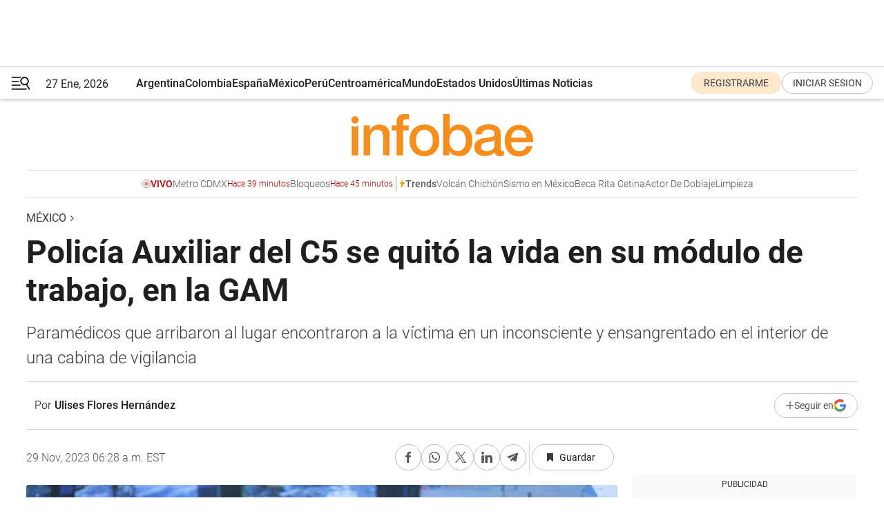

--- FILE ---
content_type: text/html; charset=utf-8
request_url: https://www.infobae.com/mexico/2023/11/29/policia-auxiliar-del-c5-se-quito-la-vida-en-su-modulo-de-trabajo-en-la-gam/
body_size: 45479
content:
<!DOCTYPE html><html lang="es" style="scroll-behavior:smooth"><head><meta charSet="UTF-8"/><meta name="MobileOptimized" content="width"/><meta name="HandheldFriendly" content="true"/><meta name="apple-mobile-web-app-capable" content="yes"/><meta name="apple-mobile-web-app-status-bar-style" content="blank-translucent"/><title>Policía Auxiliar del C5 se quitó la vida en su módulo de trabajo, en la GAM - Infobae</title><meta name="title" content="Policía Auxiliar del C5 se quitó la vida en su módulo de trabajo, en la GAM - Infobae"/><meta name="description" content="Paramédicos que arribaron al lugar encontraron a la víctima en un inconsciente y ensangrentado en el interior de una cabina de vigilancia"/><meta http-equiv="X-UA-Compatible" content="IE=edge,chrome=1"/><link rel="preload" as="font" type="font/woff2" crossorigin="" fetchpriority="high" href="https://www.infobae.com/assets/fonts/roboto-v30-latin-regular.woff2"/><link rel="preload" as="font" type="font/woff2" crossorigin="" fetchpriority="high" href="https://www.infobae.com/assets/fonts/roboto-v30-latin-300.woff2"/><link rel="preload" as="font" type="font/woff2" crossorigin="" fetchpriority="high" href="https://www.infobae.com/assets/fonts/roboto-v30-latin-500.woff2"/><link rel="preload" as="font" type="font/woff2" crossorigin="" fetchpriority="high" href="https://www.infobae.com/assets/fonts/roboto-v30-latin-700.woff2"/><link rel="preload" as="font" type="font/woff2" crossorigin="" fetchpriority="high" href="https://www.infobae.com/assets/fonts/roboto-v30-latin-italic.woff2"/><link rel="preload" as="font" type="font/woff2" crossorigin="" fetchpriority="high" href="https://www.infobae.com/assets/fonts/roboto-v30-latin-300italic.woff2"/><link rel="preload" as="font" type="font/woff2" crossorigin="" fetchpriority="high" href="https://www.infobae.com/assets/fonts/roboto-v30-latin-500italic.woff2"/><link rel="preload" as="font" type="font/woff2" crossorigin="" fetchpriority="high" href="https://www.infobae.com/assets/fonts/roboto-v30-latin-700italic.woff2"/><link rel="preload" href="/pf/resources/dist/infobae/css/main.css?d=3777" as="style"/><link rel="stylesheet" href="/pf/resources/dist/infobae/css/main.css?d=3777" media="screen, print"/><link rel="manifest" crossorigin="use-credentials" href="/pf/resources/manifest.json?d=3777"/><script type="application/javascript" id="polyfill-script">if(!Array.prototype.includes||!(window.Object && window.Object.assign)||!window.Promise||!window.Symbol||!window.fetch){document.write('<script type="application/javascript" src="/pf/dist/engine/polyfill.js?d=3777&mxId=00000000" defer=""><\/script>')}</script><script id="fusion-engine-react-script" type="application/javascript" src="/pf/dist/engine/react.js?d=3777&amp;mxId=00000000" defer=""></script><script id="fusion-engine-combinations-script" type="application/javascript" src="/pf/dist/components/combinations/default.js?d=3777&amp;mxId=00000000" defer=""></script><link rel="preconnect" href="https://sb.scorecardresearch.com/"/><link rel="preconnect" href="https://www.google-analytics.com/"/><link rel="preconnect" href="https://s.go-mpulse.net/"/><link rel="preconnect" href="https://fundingchoicesmessages.google.com/"/><link rel="preconnect" href="https://stats.g.doubleclick.net/"/><link rel="preconnect" href="https://www.googletagservices.com/"/><link id="fusion-template-styles" rel="stylesheet" type="text/css"/><link rel="preload" as="image" href="https://www.infobae.com/assets/images/logos/logo_infobae_naranja.svg"/><script src="/pf/resources/dist/infobae/js/main.js?d=3777" defer=""></script><script src="https://d1bl11pgu3tw3h.cloudfront.net/vendor/comscore/5.2.0/streamsense.min.js?org=infobae" defer=""></script><script src="https://sb.scorecardresearch.com/beacon.js" defer=""></script><script defer="">var _comscore = _comscore || []; _comscore.push({ c1: "2", c2: "8030908", options: { enableFirstPartyCookie: true, bypassUserConsentRequirementFor1PCookie: true } }); (function () { var s = document.createElement("script"), el = document.getElementsByTagName("script")[0]; s.async = true; s.src = "https://sb.scorecardresearch.com/cs/8030908/beacon.js"; el.parentNode.insertBefore(s, el); })();</script><script defer="">try{(function(i,s,o,g,r,a,m){i["GoogleAnalyticsObject"]=r;i[r]=i[r]||function(){(i[r].q=i[r].q||[]).push(arguments)},i[r].l=1*new Date;a=s.createElement(o),m=s.getElementsByTagName(o)[0];a.async=0;a.src=g;m.parentNode.insertBefore(a,m)})(window,document,"script","https://www.google-analytics.com/analytics.js","ga");ga("create","UA-759511-1","auto");ga("send","pageview");}catch(error){console.log("Error al inicializar gaScript:",error);}</script><script src="https://www.googletagmanager.com/gtag/js?id=G-Q2J791G3GV" async=""></script><script defer="">try{window.dataLayer = window.dataLayer || [];function gtag(){dataLayer.push(arguments);}gtag('js', new Date());gtag('config', 'G-Q2J791G3GV');}catch(error){console.log("Error al inicializar gaScript4:",error);}</script><script id="ebx" src="//applets.ebxcdn.com/ebx.js" async=""></script><script async="" src="https://functions.adnami.io/api/macro/adsm.macro.infobae.com.js"></script><script src="https://accounts.google.com/gsi/client" async="" defer=""></script><script>
  !function(e,o,n,i){if(!e){e=e||{},window.permutive=e,e.q=[];var t=function(){return([1e7]+-1e3+-4e3+-8e3+-1e11).replace(/[018]/g,function(e){return(e^(window.crypto||window.msCrypto).getRandomValues(new Uint8Array(1))[0]&15>>e/4).toString(16)})};e.config=i||{},e.config.apiKey=o,e.config.workspaceId=n,e.config.environment=e.config.environment||"production",(window.crypto||window.msCrypto)&&(e.config.viewId=t());for(var g=["addon","identify","track","trigger","query","segment","segments","ready","on","once","user","consent"],r=0;r<g.length;r++){var w=g[r];e[w]=function(o){return function(){var n=Array.prototype.slice.call(arguments,0);e.q.push({functionName:o,arguments:n})}}(w)}}}(window.permutive,"0cd2c32e-1a14-4e1f-96f0-a022c497b9cb","aa463839-b614-4c77-b5e9-6cdf10e1960c",{"consentRequired": true});
    window.googletag=window.googletag||{},window.googletag.cmd=window.googletag.cmd||[],window.googletag.cmd.push(function(){if(0===window.googletag.pubads().getTargeting("permutive").length){var e=window.localStorage.getItem("_pdfps");window.googletag.pubads().setTargeting("permutive",e?JSON.parse(e):[]);var o=window.localStorage.getItem("permutive-id");o&&(window.googletag.pubads().setTargeting("puid",o),window.googletag.pubads().setTargeting("ptime",Date.now().toString())),window.permutive.config.viewId&&window.googletag.pubads().setTargeting("prmtvvid",window.permutive.config.viewId),window.permutive.config.workspaceId&&window.googletag.pubads().setTargeting("prmtvwid",window.permutive.config.workspaceId)}});
    </script><script async="" src="https://a564e303-c351-48a1-b5d1-38585e343734.edge.permutive.app/aa463839-b614-4c77-b5e9-6cdf10e1960c-web.js"></script><script defer="">try{function classThemeChange(){const e=window.localStorage.getItem("theme"),a=document.querySelector("html");a.classList.contains("dark")||"dark"!==e||a.classList.add("dark"),a.classList.contains("dark")&&""===e&&a.classList.remove("dark")}window.addEventListener("themeChange",classThemeChange),classThemeChange();}catch(error){console.log("Error al inicializar themeJS:", error);}</script><script>try{(function(w,d,s,l,i){w[l]=w[l]||[];w[l].push({'gtm.start': new Date().getTime(),event:'gtm.js'});var f=d.getElementsByTagName(s)[0], j=d.createElement(s),dl=l!='dataLayer'?'&l='+l:'';j.async=true;j.src= 'https://www.googletagmanager.com/gtm.js?id='+i+dl;f.parentNode.insertBefore(j,f); })(window,document,'script','dataLayer','GTM-KTGQDC9');}catch(error){console.log("Error al inicializar gtmScript:",error);}</script><script>
  "undefined"!=typeof window&&(window.googlefc=window.googlefc||{},window.googlefc.callbackQueue=window.googlefc.callbackQueue||[],window.googlefc.callbackQueue.push({CONSENT_DATA_READY(){__tcfapi("addEventListener",2.2,(e,o)=>{if(o){console.log("Success getting consent data");let t=JSON.parse(localStorage.getItem("permutive-consent"));if(e?.gdprApplies){if(console.log("Country applies GDPR"),e?.eventStatus==="useractioncomplete"){console.log("First time modal");let n=e.purpose.consents["1"];n?(console.log("Consent accepted"),window.permutive.consent({opt_in:!0,token:"123"})):(console.log("Consent refused"),window.permutive.consent({opt_in:!1}))}else console.log("Consent already granted, skipping.")}else t?.opt_in?console.log("Consent already accepted for non-GDPR country, skipping."):(console.log("No previous consent found; automatically accepting consent."),window.permutive.consent({opt_in:!0,token:"123"}))}else console.error("Error getting consent data")})}}));
  </script><script defer="">try{!function(f,b,e,v,n,t,s) {if(f.fbq)return;n=f.fbq=function(){n.callMethod? n.callMethod.apply(n,arguments):n.queue.push(arguments)}; if(!f._fbq)f._fbq=n;n.push=n;n.loaded=!0;n.version='2.0'; n.queue=[];t=b.createElement(e);t.async=!0; t.src=v;s=b.getElementsByTagName(e)[0]; s.parentNode.insertBefore(t,s)}(window, document,'script', 'https://connect.facebook.net/en_US/fbevents.js'); fbq('init', '336383993555320'); fbq('track', 'PageView'); fbq('track', 'ViewContent');}catch(error){console.log("Error al inicializar facebookPixelRawCodeScript:",error);}</script><script src="https://cdn.onesignal.com/sdks/web/v16/OneSignalSDK.page.js" defer=""></script><script>const getCountry=(timeZone)=>{switch(timeZone){case 'America/Argentina/Buenos_Aires':case 'America/Argentina/Catamarca':case 'America/Argentina/ComodRivadavia':case 'America/Argentina/Cordoba':case 'America/Argentina/Jujuy':case 'America/Argentina/La_Rioja':case 'America/Argentina/Mendoza':case 'America/Argentina/Rio_Gallegos':case 'America/Argentina/Salta':case 'America/Argentina/San_Juan':case 'America/Argentina/San_Luis':case 'America/Argentina/Tucuman':case 'America/Argentina/Ushuaia':case 'America/Buenos_Aires':case 'America/Catamarca':case 'America/Cordoba':case 'America/Jujuy':case 'America/Mendoza':case 'America/Rosario':return'Argentina';case 'America/Bahia_Banderas':case 'America/Cancun':case 'America/Chihuahua':case 'America/Ciudad_Juarez':case 'America/Ensenada':case 'America/Hermosillo':case 'America/Matamoros':case 'America/Mazatlan':case 'America/Merida':case 'America/Mexico_City':case 'America/Monterrey':case 'America/Ojinaga':case 'America/Santa_Isabel':case 'America/Tijuana':case 'Mexico/BajaNorte':case 'Mexico/BajaSur':case 'Mexico/General':return'México';case 'Africa/Ceuta':case 'Atlantic/Canary':case 'Europe/Madrid':return'España';case 'America/Lima':return'Perú';case 'America/Bogota':return'Colombia';default:return'Otros'}};const country=getCountry(Intl.DateTimeFormat().resolvedOptions().timeZone);const getActionMessage=()=>{if(country==='Argentina'){return'Suscribite a nuestras notificaciones para recibir las últimas noticias de Argentina.'}
          if(country==='Otros'){return'Suscríbete a nuestras notificaciones para recibir las últimas noticias de todos los países.'}
          return'Suscríbete a nuestras notificaciones para recibir las últimas noticias de '+country+'.'};window.OneSignalDeferred=window.OneSignalDeferred||[];window.OneSignalDeferred.push(async(OneSignal)=>{await OneSignal.init({appId:'bef19c97-ed8d-479f-a038-e9d3da77d4c9',safari_web_id:'web.onesignal.auto.364542e4-0165-4e49-b6eb-0136f3f4eaa9',notifyButton:{enable:!1},allowLocalhostAsSecureOrigin:!0,serviceWorkerParam:{scope:'/'},serviceWorkerPath:'OneSignalSDKWorker.js',promptOptions:{slidedown:{prompts:[{type:'push',autoPrompt:!0,text:{actionMessage:getActionMessage(),acceptButton:'Suscribirse',cancelButton:'Después'},},],},},welcomeNotification:{title:'¡Bienvenido!',message:'Gracias por suscribirte a las notificaciones',url:'https://www.infobae.com/',},});OneSignal.User.addTag('region',country)})</script><link rel="dns-prefetch" href="https://sb.scorecardresearch.com/"/><link rel="dns-prefetch" href="https://www.google-analytics.com/"/><link rel="dns-prefetch" href="https://s.go-mpulse.net/"/><link rel="dns-prefetch" href="https://fundingchoicesmessages.google.com/"/><link rel="dns-prefetch" href="https://stats.g.doubleclick.net/"/><link rel="dns-prefetch" href="https://www.googletagservices.com/"/><meta name="viewport" content="width=device-width, initial-scale=1.0, user-scalable=yes, minimum-scale=0.5, maximum-scale=2.0"/><meta name="google-site-verification" content="DqMfuNB2bg-Ou_FEVXxZuzmDpPJ1ZVmOQVvwfJACGmM"/><link rel="canonical" href="https://www.infobae.com/mexico/2023/11/29/policia-auxiliar-del-c5-se-quito-la-vida-en-su-modulo-de-trabajo-en-la-gam/"/><link rel="amphtml" href="https://www.infobae.com/mexico/2023/11/29/policia-auxiliar-del-c5-se-quito-la-vida-en-su-modulo-de-trabajo-en-la-gam/?outputType=amp-type"/><meta property="keywords" content="C5,Suicidio,GAM,SSC,mexico-noticias"/><meta name="robots" content="index, follow"/><meta name="googlebot" content="index, follow"/><meta name="robots" content="max-image-preview:large"/><meta name="distribution" content="global"/><meta name="rating" content="general"/><meta name="language" content="es_ES"/><link rel="alternate" type="application/rss+xml" title="RSS de México - Infobae" href="https://www.infobae.com/arc/outboundfeeds/rss/category/mexico/"/><meta name="news_keywords" content="C5,Suicidio,GAM,SSC,mexico-noticias"/><meta property="article:section" content="México"/><meta property="article:published_time" content="2023-11-29T11:28:04.775Z"/><meta property="article:tag" content="C5"/><meta property="article:tag" content="Suicidio"/><meta property="article:tag" content="GAM"/><meta property="article:tag" content="SSC"/><meta property="article:tag" content="mexico-noticias"/><meta property="article:opinion" content="false"/><meta name="twitter:card" content="summary_large_image"/><meta name="twitter:creator" content="@infobae"/><meta name="twitter:description" content="Paramédicos que arribaron al lugar encontraron a la víctima en un inconsciente y ensangrentado en el interior de una cabina de vigilancia"/><meta name="twitter:image" content="https://www.infobae.com/resizer/v2/QAIEJCBBD5GG5NTCYK4OABJWTI.jpg?auth=1d3094e350d01c954fe99153467b36de78981b14001814f9a48aa2f4a9ea6367&amp;smart=true&amp;width=1024&amp;height=512&amp;quality=85"/><meta name="twitter:site" content="@infobae"/><meta name="twitter:title" content="Policía Auxiliar del C5 se quitó la vida en su módulo de trabajo, en la GAM"/><meta property="twitter:domain" content="infobae.com"/><meta property="twitter:url" content="https://www.infobae.com/mexico/2023/11/29/policia-auxiliar-del-c5-se-quito-la-vida-en-su-modulo-de-trabajo-en-la-gam/"/><meta property="og:title" content="Policía Auxiliar del C5 se quitó la vida en su módulo de trabajo, en la GAM"/><meta property="og:description" content="Paramédicos que arribaron al lugar encontraron a la víctima en un inconsciente y ensangrentado en el interior de una cabina de vigilancia"/><meta property="og:url" content="https://www.infobae.com/mexico/2023/11/29/policia-auxiliar-del-c5-se-quito-la-vida-en-su-modulo-de-trabajo-en-la-gam/"/><meta property="og:type" content="article"/><meta property="og:site_name" content="infobae"/><meta property="og:locale" content="es_LA"/><meta property="og:image" itemProp="image" content="https://www.infobae.com/resizer/v2/QAIEJCBBD5GG5NTCYK4OABJWTI.jpg?auth=1d3094e350d01c954fe99153467b36de78981b14001814f9a48aa2f4a9ea6367&amp;smart=true&amp;width=1200&amp;height=630&amp;quality=85"/><meta property="og:image:width" content="1200"/><meta property="og:image:height" content="630"/><meta property="fb:app_id" content="907935373302455"/><meta property="fb:pages" content="34839376970"/><meta property="fb:pages" content="436205896728888"/><meta property="fb:pages" content="142361755806396"/><meta name="isDFP" content="true"/><meta name="dfpPageType" content="nota"/><meta name="dfp_path" content="infobae/mexico"/><meta property="article:publisher" content="https://www.facebook.com/infobae"/><script type="application/ld+json">{"@context":"https://schema.org","@type":"NewsMediaOrganization","name":"Infobae","description":"El sitio de noticias en español más leído en el mundo. Con redacciones en Ciudad de México, Madrid, Bogotá, Lima y Buenos Aires; y corresponsales en las principales ciudades del mundo.","email":"contacto@infobae.com","url":"https://www.infobae.com","sameAs":["https://www.facebook.com/Infobae/","https://www.youtube.com/@Infobae","https://x.com/infobae","https://es.wikipedia.org/wiki/Infobae","https://whatsapp.com/channel/0029VaUrd33DOQIPc5yL4Z16"],"logo":{"@type":"ImageObject","url":"https://www.infobae.com/resizer/v2/NCYGYV4JW5CQHKEULJMKQU6MZU.png?auth=31eb621d6ad5fda030d6c893a4efe3120a76cc8178216c9c9a07fd3dd89a360f&width=255&height=60&quality=90","height":60,"width":255}}</script><script type="application/ld+json">{"@context":"https://schema.org","@type":"BreadcrumbList","itemListElement":[{"@type":"ListItem","position":1,"item":{"@id":"https://infobae.com","name":"Infobae"}},{"@type":"ListItem","position":2,"item":{"@id":"https://infobae.com/mexico","name":"México"}}]}</script><script type="application/ld+json">{"@context":"https://schema.org","@type":"NewsArticle","headline":"Policía Auxiliar del C5 se quitó la vida en su módulo de trabajo, en la GAM","description":"Paramédicos que arribaron al lugar encontraron a la víctima en un inconsciente y ensangrentado en el interior de una cabina de vigilancia","articleBody":"Un incidente extraordinario se desarrolló en la Ciudad de México cuando se reportó el fallecimiento de un individuo perteneciente al cuerpo de Policía Auxiliar, quien, con tan solo 25 años de edad, decidió poner fin a su vida mediante un disparo en el interior de las instalaciones del Sistema de Monitoreo Atmosférico C5, localizado en la Colonia Nueva Vallejo, alcaldía Gustavo A. Madero. Los hechos ocurrieron en una residencia contigua al Centro de Arte Hugo Gutiérrez Vega, en la Avenida Sur de los 100 metros, casi en la intersección con la calle Norte 15-A, parte de la dependencia gubernamental de vigilancia de la Ciudad de México. En respuesta a la emergencia, los servicios de emergencia fueron activados, desplazándose elementos de la Secretaría de Seguridad Ciudadana (SSC) al lugar de los hechos. Al llegar, se encontraron con el joven involucrado en el acto, miembro del cuerpo policial, hallándose inconsciente y ensangrentado en el interior de una cabina de vigilancia. A pesar de la intervención de una ambulancia de emergencia, los esfuerzos para salvar su vida resultaron infructuosos, ya que la herida autoinfligida por arma de fuego resultó mortal. Tras el accidente, fue necesario que el área de incidente fuera acordonada y asegurada por los uniformados, quienes aguardaron la llegada del personal de la Fiscalía General de Justicia (FGJ) de la Ciudad de México. Una vez en el lugar, se llevaron a cabo las diligencias necesarias y, posteriormente, el cuerpo del individuo fue trasladado al anfiteatro correspondiente para la continuación de las investigaciones destinadas a encontrar las circunstancias que condujeron al elemento a terminar con su vida en la zona de su trabajo. Casos de atención urgente Los sucesos de suicido se han convertido en elementos a atender debido a la creciente necesidad de atención en salud mental y prevención del suicidio en el territorio mexicano. Para allanar el problema, diversas instituciones han implementado medidas destinadas a proporcionar recursos y servicios a aquellos que requieren apoyo en este ámbito, y con ello, salvaguardar su vida. En el Estado de México, el Gobierno ha establecido un portal dedicado a la prevención del suicidio, representando un recurso importante para aquellos que buscan orientación. Asimismo, la Asociación Mexicana de Suicidología, A.C. ofrece una lista de números telefónicos destinados a atención psicológica y emergencias, subrayando que la asistencia está al alcance de una simple llamada. En este aspecto de atención, el Gobierno de México ha implementado el Programa de Acción Específico de Atención Psiquiátrica y el Programa Nacional para la Prevención del Suicidio, ambos diseñados con el propósito de abordar y prevenir el suicidio mediante una variedad de medidas. Las estadísticas más recientes reflejan un incremento preocupante en las tasas de suicidio en México. En 2017, la tasa se situó en 5.3 por cada 100 mil habitantes (6,494); para el año 2022, esta cifra ascendió a 6.3 (8,123). Este aumento se traduce en 1,629 suicidios adicionales en 2022 en comparación con los registrados en 2017. No obstante, de 2021 a 2022, la tasa de suicidio experimentó una ligera disminución, pasando de 6.6 a 6.4 por cada 100,000 habitantes. Adicionalmente, instituciones como la Cruz Roja, el Instituto Hispanoamericano de Suicidología, la UNAM y la UAM ofrecen servicios de psicología, brindando apoyo adicional a aquellos que requieren asistencia en este ámbito. A pesar de estos canales de atención, el problema sigue presente, pues en términos de grupo etario, las tasas más elevadas de suicidios en México se concentran en la población de 20 a 34 años, siendo la más alta, 11.6, en el segmento de 25 a 29 años.","url":"https://www.infobae.com/mexico/2023/11/29/policia-auxiliar-del-c5-se-quito-la-vida-en-su-modulo-de-trabajo-en-la-gam/","dateCreated":"2023-11-29T08:14:20Z","dateModified":"2023-11-29T11:28:05Z","datePublished":"2023-11-29T11:28:04Z","mainEntityOfPage":{"@type":"WebPage","@id":"https://www.infobae.com/mexico/2023/11/29/policia-auxiliar-del-c5-se-quito-la-vida-en-su-modulo-de-trabajo-en-la-gam/"},"articleSection":"México","creator":{"@type":"Person","name":"Ulises Flores Hernández","url":"https://www.infobae.com"},"keywords":"C5,Suicidio,GAM,SSC,mexico-noticias","isAccessibleForFree":true,"copyrightYear":2023,"copyrightHolder":{"@type":"Organization","name":"Infobae","url":"https://www.infobae.com"},"inLanguage":"es-MX","contentLocation":{"@type":"Place","name":"México"},"publisher":{"@type":"Organization","name":"infobae","logo":{"@type":"ImageObject","url":"https://www.infobae.com/resizer/v2/NCYGYV4JW5CQHKEULJMKQU6MZU.png?auth=31eb621d6ad5fda030d6c893a4efe3120a76cc8178216c9c9a07fd3dd89a360f&width=255&height=60&quality=90","height":60,"width":255}},"author":{"@type":"Person","name":"Ulises Flores Hernández","url":"https://www.infobae.com"},"image":[{"@type":"ImageObject","url":"https://www.infobae.com/resizer/v2/QAIEJCBBD5GG5NTCYK4OABJWTI.jpg?auth=1d3094e350d01c954fe99153467b36de78981b14001814f9a48aa2f4a9ea6367&smart=true&width=1200&height=675&quality=85","width":1200,"height":675},{"@type":"ImageObject","url":"https://www.infobae.com/resizer/v2/QAIEJCBBD5GG5NTCYK4OABJWTI.jpg?auth=1d3094e350d01c954fe99153467b36de78981b14001814f9a48aa2f4a9ea6367&smart=true&width=1200&height=900&quality=85","width":1200,"height":900},{"@type":"ImageObject","url":"https://www.infobae.com/resizer/v2/QAIEJCBBD5GG5NTCYK4OABJWTI.jpg?auth=1d3094e350d01c954fe99153467b36de78981b14001814f9a48aa2f4a9ea6367&smart=true&width=1200&height=1200&quality=85","width":1200,"height":1200}]}</script><link rel="shortcut icon" type="image/x-icon" href="/pf/resources/favicon/favicon-32x32.png?d=3777"/><link rel="icon" sizes="16x16" type="image/png" href="/pf/resources/favicon/favicon-16x16.png?d=3777"/><link rel="icon" type="image/png" sizes="32x32" href="/pf/resources/favicon/favicon-32x32.png?d=3777"/><link rel="apple-touch-icon" href="/pf/resources/favicon/apple-touch-icon.png?d=3777"/><link rel="apple-touch-icon-precomposed" href="/pf/resources/favicon/apple-touch-icon-precomposed.png?d=3777"/><link rel="apple-touch-icon-120x120" href="/pf/resources/favicon/apple-touch-icon-120x120.png?d=3777"/><link rel="apple-touch-icon-120x120-precomposed" href="/pf/resources/favicon/apple-touch-icon-120x120-precomposed.png?d=3777"/><link rel="apple-touch-icon-152x152" href="/pf/resources/favicon/apple-touch-icon-152x152.png?d=3777"/><link rel="apple-touch-icon-152x152-precomposed" href="/pf/resources/favicon/apple-touch-icon-152x152-precomposed.png?d=3777"/><link rel="shortcut icon" sizes="192x192" href="/pf/resources/favicon/android-chrome-192x192.png?d=3777"/><link rel="shortcut icon" sizes="512x512" href="/pf/resources/favicon/android-chrome-512x512.png?d=3777"/><script async="" src="https://www.google.com/adsense/search/ads.js"></script><script>
        (function(g,o){
          g[o] = g[o] || function () {
            (g[o]['q'] = g[o]['q'] || []).push(arguments)
          }, g[o]['t'] = 1 * new Date
        })(window,'_googCsa');
      </script>
<script>(window.BOOMR_mq=window.BOOMR_mq||[]).push(["addVar",{"rua.upush":"false","rua.cpush":"true","rua.upre":"false","rua.cpre":"true","rua.uprl":"false","rua.cprl":"false","rua.cprf":"false","rua.trans":"SJ-bf64359a-93ad-4e47-b873-5f8c7d958d88","rua.cook":"false","rua.ims":"false","rua.ufprl":"false","rua.cfprl":"true","rua.isuxp":"false","rua.texp":"norulematch","rua.ceh":"false","rua.ueh":"false","rua.ieh.st":"0"}]);</script>
                              <script>!function(e){var n="https://s.go-mpulse.net/boomerang/";if("False"=="True")e.BOOMR_config=e.BOOMR_config||{},e.BOOMR_config.PageParams=e.BOOMR_config.PageParams||{},e.BOOMR_config.PageParams.pci=!0,n="https://s2.go-mpulse.net/boomerang/";if(window.BOOMR_API_key="C7HNE-7B57D-WM7L2-K2VFG-FX3EW",function(){function e(){if(!o){var e=document.createElement("script");e.id="boomr-scr-as",e.src=window.BOOMR.url,e.async=!0,i.parentNode.appendChild(e),o=!0}}function t(e){o=!0;var n,t,a,r,d=document,O=window;if(window.BOOMR.snippetMethod=e?"if":"i",t=function(e,n){var t=d.createElement("script");t.id=n||"boomr-if-as",t.src=window.BOOMR.url,BOOMR_lstart=(new Date).getTime(),e=e||d.body,e.appendChild(t)},!window.addEventListener&&window.attachEvent&&navigator.userAgent.match(/MSIE [67]\./))return window.BOOMR.snippetMethod="s",void t(i.parentNode,"boomr-async");a=document.createElement("IFRAME"),a.src="about:blank",a.title="",a.role="presentation",a.loading="eager",r=(a.frameElement||a).style,r.width=0,r.height=0,r.border=0,r.display="none",i.parentNode.appendChild(a);try{O=a.contentWindow,d=O.document.open()}catch(_){n=document.domain,a.src="javascript:var d=document.open();d.domain='"+n+"';void(0);",O=a.contentWindow,d=O.document.open()}if(n)d._boomrl=function(){this.domain=n,t()},d.write("<bo"+"dy onload='document._boomrl();'>");else if(O._boomrl=function(){t()},O.addEventListener)O.addEventListener("load",O._boomrl,!1);else if(O.attachEvent)O.attachEvent("onload",O._boomrl);d.close()}function a(e){window.BOOMR_onload=e&&e.timeStamp||(new Date).getTime()}if(!window.BOOMR||!window.BOOMR.version&&!window.BOOMR.snippetExecuted){window.BOOMR=window.BOOMR||{},window.BOOMR.snippetStart=(new Date).getTime(),window.BOOMR.snippetExecuted=!0,window.BOOMR.snippetVersion=12,window.BOOMR.url=n+"C7HNE-7B57D-WM7L2-K2VFG-FX3EW";var i=document.currentScript||document.getElementsByTagName("script")[0],o=!1,r=document.createElement("link");if(r.relList&&"function"==typeof r.relList.supports&&r.relList.supports("preload")&&"as"in r)window.BOOMR.snippetMethod="p",r.href=window.BOOMR.url,r.rel="preload",r.as="script",r.addEventListener("load",e),r.addEventListener("error",function(){t(!0)}),setTimeout(function(){if(!o)t(!0)},3e3),BOOMR_lstart=(new Date).getTime(),i.parentNode.appendChild(r);else t(!1);if(window.addEventListener)window.addEventListener("load",a,!1);else if(window.attachEvent)window.attachEvent("onload",a)}}(),"".length>0)if(e&&"performance"in e&&e.performance&&"function"==typeof e.performance.setResourceTimingBufferSize)e.performance.setResourceTimingBufferSize();!function(){if(BOOMR=e.BOOMR||{},BOOMR.plugins=BOOMR.plugins||{},!BOOMR.plugins.AK){var n="true"=="true"?1:0,t="",a="clnjhmax3sibi2lzozwa-f-c43b21129-clientnsv4-s.akamaihd.net",i="false"=="true"?2:1,o={"ak.v":"39","ak.cp":"619111","ak.ai":parseInt("650669",10),"ak.ol":"0","ak.cr":8,"ak.ipv":4,"ak.proto":"h2","ak.rid":"e383a5b","ak.r":50796,"ak.a2":n,"ak.m":"dscr","ak.n":"ff","ak.bpcip":"18.218.147.0","ak.cport":52148,"ak.gh":"23.209.83.212","ak.quicv":"","ak.tlsv":"tls1.3","ak.0rtt":"","ak.0rtt.ed":"","ak.csrc":"-","ak.acc":"","ak.t":"1769567852","ak.ak":"hOBiQwZUYzCg5VSAfCLimQ==6dBV0zXduJDE8A4ykHM5rq9ovAkLlptpKFqg3+FwSgZEGCvE2u8ivLGwVMubUonnEP75rNn6DY4F61YkeFeX6Yp8RZ3oT4lwvXvXVvbomv2IVzhcrZWRnxZB/JOwjct+i/fghz09l5kOSYCLy3NB/NSr59frns3kYpNeXg5FIWQslhORBuhrQoPOZka9UHVLoVg/L4KCcubAvVNYkIzh1ioUysetP6ovBPxkPxlB4Eky/4DV4I+IQycUohqAWFtS28jQWd/LD5mH91NwAzO1/Yvpz3ApeTGgtybAyGh0WCsgtxELrrLaL1QrizPnuyTcZeWDhhKIeNJOzL8+cpNYf3AVOlhd88YVYk6DVMlaJd51yxGbtEJQBhyqpfo76ryJ2xPhSFexr8exwNyJZTICmKj/wkF9n3yj6CfiuRG+syY=","ak.pv":"136","ak.dpoabenc":"","ak.tf":i};if(""!==t)o["ak.ruds"]=t;var r={i:!1,av:function(n){var t="http.initiator";if(n&&(!n[t]||"spa_hard"===n[t]))o["ak.feo"]=void 0!==e.aFeoApplied?1:0,BOOMR.addVar(o)},rv:function(){var e=["ak.bpcip","ak.cport","ak.cr","ak.csrc","ak.gh","ak.ipv","ak.m","ak.n","ak.ol","ak.proto","ak.quicv","ak.tlsv","ak.0rtt","ak.0rtt.ed","ak.r","ak.acc","ak.t","ak.tf"];BOOMR.removeVar(e)}};BOOMR.plugins.AK={akVars:o,akDNSPreFetchDomain:a,init:function(){if(!r.i){var e=BOOMR.subscribe;e("before_beacon",r.av,null,null),e("onbeacon",r.rv,null,null),r.i=!0}return this},is_complete:function(){return!0}}}}()}(window);</script></head><body class="nd-body"><noscript><img src="https://sb.scorecardresearch.com/p?c1=2&amp;c2=8030908&amp;cv=4.4.0&amp;cj=1"/></noscript><noscript><iframe src="https://www.googletagmanager.com/ns.html?id=GTM-KTGQDC9" height="0" width="0" style="display:none;visibility:hidden"></iframe></noscript><noscript><img height="1" width="1" style="display:none" src="https://www.facebook.com/tr?id=336383993555320&ev=PageView&noscript=1"/></noscript><div id="fusion-app" class="fusion-app | infobae grid"><div class="article-right-rail-centered "><div class="article-right-rail-centered-layout "><nav><div class="interstitial_800x600 ad-wrapper"><div id="infobae_mexico_nota_interstitial_800x600" class="ad-interstitial-bg hide"></div><div class="dfpAd ad-interstitial"><button id="infobae_mexico_nota_interstitial_800x600_close" aria-label="infobae_mexico_nota_interstitial_800x600" class="close_ad hide"><i class="close"></i></button><div id="infobae/mexico/nota/interstitial_800x600" class="infobae/mexico/nota/interstitial_800x600 arcad"></div></div></div><div style="position:relative"><div class="masthead-navbar " id="mastheadnavbar"><div class="site-header" id="siteheader"><div class="sticky-navbar-ad-container"><div class="top_banner_970x80 ad-wrapper"><div class="dfpAd ad-top-banner"><div id="infobae/mexico/nota/top_banner_970x80" class="infobae/mexico/nota/top_banner_970x80 arcad"></div></div></div></div><div class="sectionnav-container"><span aria-label="Menu" class="hamburger hamburger-wrapper close" role="button" tabindex="-1"><svg viewBox="0 0 28 20" id="hamburger-icon" xmlns="http://www.w3.org/2000/svg" class="hamburger-icon" data-name="hamburger-icon" fill=""><path d="M27.8061 18.2936L23.9009 11.7199C26.6545 9.62581 27.2345 5.75713 25.1799 2.96266C23.0598 0.111715 18.9446 -0.552677 15.9985 1.50445C14.5751 2.49996 13.6279 3.97419 13.3517 5.66252C13.0628 7.34757 13.4737 9.04405 14.498 10.4274C16.2587 12.8169 19.499 13.7133 22.2858 12.6261L26.1944 19.1875C26.3514 19.4517 26.5513 19.6089 26.7784 19.668C26.9927 19.7238 27.2342 19.6816 27.4707 19.5593C28.2062 19.1465 28.0218 18.6387 27.8221 18.2846L27.8061 18.2936ZM24.3917 7.88058C24.0673 9.0572 23.2806 10.0477 22.1932 10.6578C21.1218 11.259 19.8172 11.4316 18.6191 11.1196C16.1094 10.466 14.6138 7.94849 15.2862 5.50947C15.9587 3.07045 18.5492 1.61694 21.0589 2.27047C23.5686 2.92401 25.0642 5.44156 24.3917 7.88058Z" fill=""></path><path d="M0 1.129C0 0.675362 0.371315 0.307617 0.829355 0.307617H12.9866C13.4446 0.307617 13.8159 0.675362 13.8159 1.129C13.8159 1.58264 13.4446 1.95038 12.9866 1.95038H0.829355C0.371315 1.95038 0 1.58264 0 1.129ZM0 7.04295C0 6.58931 0.371315 6.22157 0.829355 6.22157H10.5951C11.0531 6.22157 11.4245 6.58931 11.4245 7.04295C11.4245 7.49659 11.0531 7.86433 10.5951 7.86433H0.829355C0.371315 7.86433 0 7.49659 0 7.04295ZM0 12.9569C0 12.5033 0.371315 12.1355 0.829355 12.1355H12.9866C13.4446 12.1355 13.8159 12.5033 13.8159 12.9569C13.8159 13.4105 13.4446 13.7783 12.9866 13.7783H0.829355C0.371315 13.7783 0 13.4105 0 12.9569ZM0 18.8709C0 18.4172 0.371315 18.0495 0.829355 18.0495H22.4792C22.9372 18.0495 23.3086 18.4172 23.3086 18.8709C23.3086 19.3245 22.9372 19.6922 22.4792 19.6922H0.829355C0.371315 19.6922 0 19.3245 0 18.8709Z" fill=""></path></svg></span><a aria-label="infobae" class="site-logo" href="https://www.infobae.com/"><span class="site-logo"><img alt="Infobae" class="logo-image" height="25px" src="https://www.infobae.com/assets/images/logos/logo_infobae_naranja.svg" width="105px" fetchpriority="high" loading="eager"/></span></a><p class="date-info">27 Ene, 2026</p><div class="login-register-container"></div></div></div><nav class="content side-menu" id="side-menu" style="top:undefinedpx;height:calc(100vh - undefinedpx)"><div class="side-menu-sticky-items"><div class="queryly_searchicon_img"><label for="queryly_toggle" id="queryly-label"><button>Buscar en todo el sitio<svg id="search-icon" data-name="search-icon" xmlns="http://www.w3.org/2000/svg" viewBox="0 0 30 30"><path d="M20.35,17.59a10.43,10.43,0,1,0-3.21,3l7.7,7.65a2.19,2.19,0,1,0, 3.17-3l-.08-.07Zm-8.53.72a6.74,6.74,0,1,1,6.74-6.75,6.74,6.74,0,0,1-6.74,6.75Zm0,0"></path></svg></button></label></div></div><div class="dropdown"><div id="dropdown-item-ctn0" class="dropdown-item-ctn"><a class="item non-bold" href="https://www.infobae.com/?noredirect" rel="noopener noreferrer">Argentina</a></div><div id="dropdown-body0" class="dropdown-body"></div></div><div class="dropdown"><div id="dropdown-item-ctn2" class="dropdown-item-ctn"><a class="item non-bold" href="https://www.infobae.com/colombia/" rel="noopener noreferrer">Colombia</a></div><div id="dropdown-body2" class="dropdown-body"></div></div><div class="dropdown"><div id="dropdown-item-ctn4" class="dropdown-item-ctn"><a class="item non-bold" href="https://www.infobae.com/espana/" rel="noopener noreferrer">España</a></div><div id="dropdown-body4" class="dropdown-body"></div></div><div class="dropdown"><div id="dropdown-item-ctn6" class="dropdown-item-ctn"><a class="item non-bold" href="https://www.infobae.com/mexico/" rel="noopener noreferrer">México</a></div><div id="dropdown-body6" class="dropdown-body"></div></div><div class="dropdown"><div id="dropdown-item-ctn8" class="dropdown-item-ctn"><a class="item non-bold" href="https://www.infobae.com/peru/" rel="noopener noreferrer">Perú</a></div><div id="dropdown-body8" class="dropdown-body"></div></div><div class="dropdown"><div id="dropdown-item-ctn10" class="dropdown-item-ctn"><a class="item non-bold" href="https://www.infobae.com/centroamerica/" rel="noopener noreferrer">Centroamérica</a></div><div id="dropdown-body10" class="dropdown-body"></div></div><div class="dropdown"><div id="dropdown-item-ctn12" class="dropdown-item-ctn"><a class="item" href="https://www.infobae.com/america/" rel="noopener noreferrer">Mundo</a><div aria-label="Menu Item" class="icon-dropdown" role="button" tabindex="-1"><svg id="down-icon0" width="12" height="12" viewBox="0 0 12 8" fill="none" xmlns="http://www.w3.org/2000/svg" class="icon-drop "><path d="M-9.87742e-07 1.167C-9.69427e-07 0.748023 0.335182 0.41284 0.754162 0.41284C0.969636 0.41284 1.17314 0.496636 1.31679 0.652256L5.98541 5.72789L10.654 0.652257C10.9294 0.341015 11.4082 0.293132 11.7314 0.568461C12.0546 0.84379 12.0905 1.32262 11.8152 1.64584C11.8032 1.65781 11.7913 1.68175 11.7793 1.69372L6.54804 7.36789C6.26074 7.67913 5.78191 7.6911 5.47067 7.41577C5.4587 7.4038 5.44673 7.39183 5.42278 7.36789L0.203504 1.68175C0.071824 1.5381 -9.96114e-07 1.35853 -9.87742e-07 1.167Z" fill="#9B9B9B"></path></svg></div></div><div id="dropdown-body12" class="dropdown-body"><a class="dropdown-item" href="https://www.infobae.com/venezuela/"><span class="dropdown-submenu">Venezuela</span></a><a class="dropdown-item" href="https://www.infobae.com/economist/"><span class="dropdown-submenu">The economist</span></a><a class="dropdown-item" href="https://www.infobae.com/wapo/"><span class="dropdown-submenu">The Washington Post</span></a><a class="dropdown-item" href="https://www.infobae.com/america/realeza/"><span class="dropdown-submenu">Realeza</span></a></div></div><div class="dropdown"><div id="dropdown-item-ctn14" class="dropdown-item-ctn"><a class="item non-bold" href="https://www.infobae.com/estados-unidos/" rel="noopener noreferrer">Estados Unidos</a></div><div id="dropdown-body14" class="dropdown-body"></div></div><div class="dropdown"><div id="dropdown-item-ctn16" class="dropdown-item-ctn"><a class="item non-bold" href="https://www.infobae.com/mexico/ultimas-noticias/" rel="noopener noreferrer">Últimas Noticias</a></div><div id="dropdown-body16" class="dropdown-body"></div></div><div class="dropdown"><div id="dropdown-item-ctn18" class="dropdown-item-ctn"><a class="item non-bold" href="https://www.infobae.com/tag/mexico-entretenimiento/" rel="noopener noreferrer">Entretenimiento</a></div><div id="dropdown-body18" class="dropdown-body"></div></div><div class="dropdown"><div id="dropdown-item-ctn20" class="dropdown-item-ctn"><a class="item non-bold" href="https://www.infobae.com/mexico/deportes/" rel="noopener noreferrer">México Deportes</a></div><div id="dropdown-body20" class="dropdown-body"></div></div><div class="dropdown"><div id="dropdown-item-ctn22" class="dropdown-item-ctn"><a class="item non-bold" href="https://www.infobae.com/tag/narco-en-mexico/" rel="noopener noreferrer">Narco en México</a></div><div id="dropdown-body22" class="dropdown-body"></div></div><div class="dropdown"><div id="dropdown-item-ctn24" class="dropdown-item-ctn"><a class="item non-bold" href="https://www.infobae.com/tag/mexico-virales/" rel="noopener noreferrer">Virales</a></div><div id="dropdown-body24" class="dropdown-body"></div></div><div class="dropdown"><div id="dropdown-item-ctn26" class="dropdown-item-ctn"><a class="item non-bold" href="https://www.infobae.com/tag/mexico-opinion/" rel="noopener noreferrer">Opinión</a></div><div id="dropdown-body26" class="dropdown-body"></div></div><div class="dropdown"><div id="dropdown-item-ctn28" class="dropdown-item-ctn"><a class="item non-bold" href="https://www.infobae.com/cultura/" rel="noopener noreferrer">Cultura</a></div><div id="dropdown-body28" class="dropdown-body"></div></div><div class="dropdown"><div id="dropdown-item-ctn30" class="dropdown-item-ctn"><a class="item" href="https://www.infobae.com/tendencias/" rel="noopener noreferrer">Tendencias</a><div aria-label="Menu Item" class="icon-dropdown" role="button" tabindex="-1"><svg id="down-icon0" width="12" height="12" viewBox="0 0 12 8" fill="none" xmlns="http://www.w3.org/2000/svg" class="icon-drop "><path d="M-9.87742e-07 1.167C-9.69427e-07 0.748023 0.335182 0.41284 0.754162 0.41284C0.969636 0.41284 1.17314 0.496636 1.31679 0.652256L5.98541 5.72789L10.654 0.652257C10.9294 0.341015 11.4082 0.293132 11.7314 0.568461C12.0546 0.84379 12.0905 1.32262 11.8152 1.64584C11.8032 1.65781 11.7913 1.68175 11.7793 1.69372L6.54804 7.36789C6.26074 7.67913 5.78191 7.6911 5.47067 7.41577C5.4587 7.4038 5.44673 7.39183 5.42278 7.36789L0.203504 1.68175C0.071824 1.5381 -9.96114e-07 1.35853 -9.87742e-07 1.167Z" fill="#9B9B9B"></path></svg></div></div><div id="dropdown-body30" class="dropdown-body"><a class="dropdown-item" href="https://www.infobae.com/tendencias/estar-mejor/"><span class="dropdown-submenu">Estar Mejor</span></a></div></div><div class="dropdown"><div id="dropdown-item-ctn32" class="dropdown-item-ctn"><a class="item non-bold" href="https://www.infobae.com/podcasts/" rel="noopener noreferrer">Podcasts</a></div><div id="dropdown-body32" class="dropdown-body"></div></div><div class="dropdown"><div id="dropdown-item-ctn34" class="dropdown-item-ctn"><a class="item non-bold" href="https://www.infobae.com/malditos-nerds/" rel="noopener noreferrer">Malditos Nerds</a></div><div id="dropdown-body34" class="dropdown-body"></div></div><div class="dropdown"><div id="dropdown-item-ctn36" class="dropdown-item-ctn"><a class="item non-bold" href="https://www.infobae.com/tag/espana-salud/" rel="noopener noreferrer">Salud</a></div><div id="dropdown-body36" class="dropdown-body"></div></div><div class="dropdown"><div id="dropdown-item-ctn38" class="dropdown-item-ctn"><a class="item non-bold" href="https://www.infobae.com/tecno/" rel="noopener noreferrer">Tecno</a></div><div id="dropdown-body38" class="dropdown-body"></div></div><div class="dark-mode-btn "><div class="dark-mode-btn__container "><div class="dark-mode-btn__toggler "><div class="dark-mode-btn__circle "></div><svg class="light-icon" width="12" height="12" viewBox="0 0 12 12" fill="none" xmlns="http://www.w3.org/2000/svg"><path d="M12 6.10608C11.8953 6.34856 11.7107 6.445 11.4462 6.43122C11.2092 6.41745 10.9722 6.43122 10.738 6.42847C10.4762 6.42847 10.2861 6.24385 10.2861 6.00137C10.2861 5.75614 10.4762 5.57703 10.738 5.57428C10.975 5.57428 11.2119 5.5853 11.4462 5.57152C11.7107 5.55499 11.8925 5.65418 12 5.89666V6.11159V6.10608Z" fill="#1F1F1F"></path><path d="M5.89114 12C5.64866 11.8953 5.55222 11.7107 5.566 11.4462C5.57978 11.2092 5.566 10.9722 5.56876 10.738C5.56876 10.4762 5.75337 10.2861 5.99585 10.2861C6.23833 10.2861 6.42295 10.4762 6.42295 10.738C6.42295 10.975 6.41192 11.2119 6.4257 11.4462C6.44223 11.7107 6.34304 11.8925 6.10056 12H5.88563H5.89114Z" fill="#1F1F1F"></path><path d="M5.99859 2.57084C7.89158 2.57084 9.43188 4.11389 9.42636 6.00414C9.42361 7.88887 7.88331 9.42642 5.99859 9.42642C4.10835 9.42642 2.5653 7.88336 2.57081 5.99036C2.57357 4.10563 4.11386 2.56808 5.99859 2.56808V2.57084ZM6.00685 3.42778C4.5878 3.42503 3.43051 4.57681 3.42775 5.99036C3.425 7.40942 4.57678 8.56672 5.99032 8.56947C7.40938 8.57223 8.56666 7.42045 8.56942 6.00414C8.57218 4.58508 7.4204 3.42778 6.0041 3.42503L6.00685 3.42778Z" fill="#1F1F1F"></path><path d="M6.42851 0.856948C6.42851 0.994721 6.42851 1.13249 6.42851 1.27302C6.423 1.52377 6.24114 1.7139 6.00417 1.7139C5.7672 1.7139 5.57708 1.52652 5.57432 1.27853C5.57157 0.997476 5.57157 0.716419 5.57432 0.435362C5.57432 0.184616 5.76445 0 6.00417 0C6.23563 0 6.423 0.187371 6.42851 0.429852C6.43127 0.573135 6.42851 0.716419 6.42851 0.856948Z" fill="#1F1F1F"></path><path d="M0.851433 6.4285C0.713661 6.4285 0.575889 6.4285 0.435361 6.4285C0.18737 6.42299 0 6.23562 0 5.9959C0 5.75617 0.18737 5.57431 0.440872 5.57155C0.716416 5.5688 0.994717 5.57155 1.27026 5.57155C1.52101 5.57155 1.71113 5.75893 1.71389 5.9959C1.71389 6.23838 1.52652 6.42575 1.26475 6.4285C1.12698 6.4285 0.989206 6.4285 0.848678 6.4285H0.851433Z" fill="#1F1F1F"></path><path d="M1.6312 2.11615C1.63671 1.88745 1.71662 1.75519 1.87368 1.67804C2.03074 1.60088 2.19607 1.60915 2.32558 1.72763C2.52672 1.90949 2.71961 2.10238 2.90422 2.30352C3.05301 2.4661 3.03097 2.7196 2.87667 2.87391C2.7196 3.02821 2.46886 3.05025 2.30629 2.90146C2.1079 2.72235 1.92053 2.52947 1.73867 2.33384C1.67805 2.26495 1.65325 2.163 1.63396 2.11891L1.6312 2.11615Z" fill="#1F1F1F"></path><path d="M9.8865 1.63127C10.1152 1.63953 10.2475 1.71944 10.3246 1.8765C10.4018 2.03632 10.388 2.19889 10.2695 2.32564C10.0877 2.52679 9.89477 2.71967 9.69362 2.90153C9.52829 3.05033 9.27755 3.02553 9.12324 2.86847C8.96894 2.71141 8.9524 2.46066 9.1012 2.29809C9.28306 2.10245 9.47319 1.91232 9.66882 1.73322C9.73495 1.6726 9.83966 1.65055 9.8865 1.63127Z" fill="#1F1F1F"></path><path d="M1.63124 9.87282C1.65604 9.82597 1.69186 9.71576 1.7635 9.6386C1.92332 9.4595 2.09691 9.29141 2.27326 9.12609C2.44961 8.95525 2.70587 8.96076 2.87395 9.12609C3.04203 9.29141 3.04754 9.55043 2.8767 9.72678C2.70862 9.90313 2.53503 10.0767 2.35592 10.2476C2.22091 10.3771 2.05558 10.4074 1.88474 10.3302C1.71942 10.2558 1.63675 10.1208 1.62849 9.87557L1.63124 9.87282Z" fill="#1F1F1F"></path><path d="M10.3716 9.89209C10.3605 10.1208 10.2779 10.2531 10.1208 10.3275C9.96099 10.4019 9.80117 10.3881 9.67167 10.2696C9.47603 10.0877 9.28591 9.90036 9.10405 9.70197C8.94974 9.53389 8.97178 9.27763 9.13436 9.12057C9.29142 8.96902 9.54216 8.95248 9.70473 9.10403C9.89762 9.28314 10.085 9.46775 10.2613 9.66339C10.3247 9.73503 10.3495 9.8425 10.3716 9.89209Z" fill="#1F1F1F"></path></svg><svg class="dark-icon" width="12" height="12" viewBox="0 0 12 12" fill="none" xmlns="http://www.w3.org/2000/svg"><path d="M0 5.6173C0.0203122 5.43051 0.0372386 5.24373 0.0643215 5.06034C0.314839 3.37929 1.12056 2.02766 2.4747 1.00545C3.0773 0.550379 3.74422 0.227753 4.46869 0.0205937C4.65488 -0.0337432 4.83769 0.0205937 4.93925 0.17002C5.0442 0.319447 5.04081 0.492646 4.90878 0.659052C4.52624 1.14129 4.25202 1.67447 4.09968 2.27218C3.82885 3.33175 3.90671 4.36075 4.36374 5.3558C4.84785 6.40178 5.62648 7.15571 6.67594 7.61078C7.44104 7.94359 8.24337 8.04887 9.07278 7.93341C9.89881 7.81794 10.6267 7.48852 11.28 6.97232C11.3647 6.9044 11.473 6.83988 11.578 6.8229C11.8589 6.77875 12.0519 7.00628 11.9876 7.28136C11.754 8.25264 11.3241 9.12542 10.6673 9.88274C9.8785 10.7929 8.90352 11.4279 7.74572 11.7506C5.92101 12.26 4.20463 11.9917 2.64059 10.9219C1.29998 10.005 0.470565 8.72808 0.128643 7.13533C0.0744772 6.88742 0.0575511 6.63272 0.0236975 6.38141C0.0169267 6.34066 0.0101555 6.2999 0.0033848 6.25575C0.0033848 6.0452 0.0033848 5.83125 0.0033848 5.62069L0 5.6173ZM3.63589 1.2228C1.77732 2.17709 0.51119 4.33359 0.897122 6.72441C1.28644 9.1424 3.23303 10.9491 5.68742 11.1563C8.04025 11.3566 9.99699 9.95746 10.8399 8.24584C8.6293 9.16617 6.55069 8.9692 4.80045 7.26778C3.04683 5.55956 2.78277 3.48118 3.63927 1.2228H3.63589Z" fill="white"></path>;</svg></div></div></div></nav><nav class="right-panel " id="right-panel" style="height:calc(100vh - undefinedpx)"><div class="right-panel__header"><div class="right-panel__user-data"><div class="right-panel__content-avatar"><div class="user-default-avatar-ctn"><svg class="user-default-avatar" viewBox="0 0 32 32" fill="none" xmlns="http://www.w3.org/2000/svg"><path d="M24.544 27.9848C24.544 26.7713 24.5689 25.6161 24.544 24.4608C24.411 21.9425 22.3996 19.9311 19.8813 19.8064C17.3381 19.7649 14.7948 19.7649 12.2515 19.8064C9.63345 19.8563 7.51406 21.9674 7.44757 24.5855C7.42264 25.5745 7.43926 26.5636 7.43095 27.5443V28.0263C3.00101 24.8764 0.665526 19.5405 1.34706 14.1464C2.36935 6.05951 9.75812 0.32469 17.845 1.34698C23.8292 2.10331 28.7578 6.4252 30.2788 12.2681C31.8496 18.194 29.564 24.4691 24.544 27.9848M15.9833 6.50001C13.1575 6.50832 10.8801 8.80225 10.8885 11.6281C10.8968 14.4539 13.1907 16.7313 16.0165 16.7229C18.8424 16.7146 21.1197 14.4207 21.1114 11.5949C21.1114 11.5949 21.1114 11.5865 21.1114 11.5782C21.0948 8.76069 18.8008 6.4917 15.9833 6.50001" fill="#D5D5D5"></path><circle cx="16" cy="16" r="15.75" stroke="#777777" stroke-width="0.5"></circle></svg></div></div><div class="right-panel__content-info"><span>Bienvenido</span><span>Por favor, ingresa a tu cuenta.</span></div></div><div class="right-panel__auth-buttons"><button aria-label="Registrarme" class="right-panel__auth-buttons-register">REGISTRARME</button><button aria-label="Iniciar sesión" class="right-panel__auth-buttons-login">INICIAR SESIÓN</button></div></div></nav></div></div><div class="width_full" style="height:falsepx"></div></nav><div class="article-right-rail-centered-content"><aside class="article-right-rail-centered-left-span span-rail" data-element="span-rail"><div class="span-section"><div class="megalateral_2_250x600 ad-wrapper ad-desktop"><div class="dfpAd ad-megalateral"><div id="infobae/mexico/nota/megalateral_2_250x600" class="infobae/mexico/nota/megalateral_2_250x600 arcad"></div></div></div></div></aside><div class="article-right-rail-centered-layout-body "><div class="top page-container"><div class="masthead-header"><div class="mhh-new"><div id="fusion-static-enter:static-masthead-header" style="display:none" data-fusion-component="static-masthead-header" data-persistent-entry="true"></div><a aria-label="Logo link" class="mhh-site-logo" href="https://www.infobae.com/" rel="noreferrer noopener"><img alt="Infobae" height="65" loading="eager" src="https://www.infobae.com/assets/images/logos/logo_infobae_naranja.svg" width="280" fetchpriority="high"/></a><div id="fusion-static-exit:static-masthead-header" style="display:none" data-fusion-component="static-masthead-header" data-persistent-exit="true"></div><div class="header_izq_180x70 ad-wrapper ad-desktop"><div class="dfpAd ad-header-masthead-left"><div id="infobae/mexico/nota/header_izq_180x70" class="infobae/mexico/nota/header_izq_180x70 arcad"></div></div></div><div class="header_der_180x70 ad-wrapper ad-desktop"><div class="dfpAd ad-header-masthead-right"><div id="infobae/mexico/nota/header_der_180x70" class="infobae/mexico/nota/header_der_180x70 arcad"></div></div></div></div><div class="ctn-quicklinks"></div></div></div><section class="article-section page-container"><header class="article-header-wrapper"><div class="article-header with-follow-button-ctn"><div class="display_flex justify_space_between article-section-ctn"><div class="display_flex align_items_center"><a aria-label="México" class="display_flex align_items_center article-section-tag" href="/mexico/">México</a><svg class="arrow" fill="none" viewBox="0 0 5 8" xmlns="http://www.w3.org/2000/svg"><path d="M0.519579 8C0.240259 8 0.0168041 7.77654 0.0168041 7.49723C0.0168041 7.35358 0.0726679 7.21791 0.176415 7.12214L3.56017 4.00973L0.176415 0.897311C-0.0310792 0.713758 -0.0630014 0.394536 0.120551 0.179062C0.304104 -0.0364133 0.623326 -0.0603549 0.838801 0.123198C0.846781 0.131178 0.862742 0.139159 0.870723 0.147139L4.6535 3.63464C4.861 3.82617 4.86898 4.14539 4.68543 4.35289C4.67744 4.36087 4.66946 4.36885 4.6535 4.38481L0.862742 7.86433C0.766976 7.95212 0.647267 8 0.519579 8V8Z"></path></svg></div></div><h1 id="policia-auxiliar-del-c5-se-quito-la-vida-en-su-modulo-de-trabajo-en-la-gam" class="display-block article-headline text_align_left">Policía Auxiliar del C5 se quitó la vida en su módulo de trabajo, en la GAM</h1><h2 class="article-subheadline text_align_left">Paramédicos que arribaron al lugar encontraron a la víctima en un inconsciente y ensangrentado en el interior de una cabina de vigilancia  </h2><div class="display_flex align_items_center flex_row byline follow-button-ctn has-author"><div class="display_flex byline-image-ctn"></div><p class="display_flex authors-name-txt-ctn"><span>Por </span> <span class="author-name">Ulises Flores Hernández</span></p><a aria-label="Seguir en Google" class="follow-button display_flex align_items_center" href="https://profile.google.com/cp/CgsvbS8wMTI1aDVmaA" rel="noopener noreferrer" target="_blank" title="Seguir en Google"><svg id="Capa_1" xmlns="http://www.w3.org/2000/svg" viewBox="0 0 9.9 10" width="16" height="16" class="follow-button-icon-more"><g id="Grupo_9508"><g id="Grupo_9506"><path id="Uni\xF3n_6" fill="#707070" d="M4.3,9.3v-3.7H.6c-.36-.03-.63-.34-.6-.7,.03-.32,.28-.57,.6-.6h3.7V.6c.03-.36,.34-.63,.7-.6,.32,.03,.57,.28,.6,.6v3.7h3.7c.36,.03,.63,.34,.6,.7-.03,.32-.28,.57-.6,.6h-3.69v3.7c.03,.36-.24,.67-.6,.7-.36,.03-.67-.24-.7-.6,0-.03,0-.07,0-.1h0Z"></path></g></g></svg><span>Seguir en</span><img alt="Icono de Google para seguir en redes sociales" class="follow-button-icon" height="18" src="https://www.infobae.com/assets/images/icons/IconGoogle.svg" width="18" fetchpriority="high" loading="eager" decoding="async"/></a></div></div></header><article class="article"><div class="sharebar-container display_flex"><div class="share-bar-article-date-container "><span class="sharebar-article-date">29 Nov, 2023 06:28 a.m. EST</span></div><div class="sharebar-buttons-container display_flex"><div aria-label="Guardar" class="sharebar-buttons button-save" role="button" tabindex="0"><svg width="9" height="12" viewBox="0 0 8 10" fill="none" xmlns="http://www.w3.org/2000/svg" class="saved-icon saved"><path d="M6.64286 0.5V9.31687L4.1116 7.16407L4.11106 7.16361C3.79894 6.89891 3.34392 6.89891 3.03179 7.16361L3.03126 7.16407L0.5 9.31687V0.5H6.64286Z"></path></svg><span class="buttons-save-text">Guardar</span></div><div class="sharebar-buttons-separator"></div><button class="sharemenu-buttons display_flex" aria-label="Compartir en Telegram"><svg width="38" height="38" viewBox="0 0 38 38" fill="none" xmlns="http://www.w3.org/2000/svg"><rect x="0.5" y="0.5" width="37" height="37" rx="18.5" fill="white"></rect><rect x="0.5" y="0.5" width="37" height="37" rx="18.5" stroke="#C2C2C2"></rect><path d="M24.9696 12.5511L10.3405 18.0494C10.0623 18.151 9.92701 18.4484 10.0398 18.7168C10.0999 18.8619 10.2277 18.9779 10.3856 19.0214L14.1068 20.0805L15.4975 24.3312C15.6028 24.6576 15.9636 24.839 16.2944 24.7374C16.3921 24.7084 16.4823 24.6504 16.5575 24.5778L18.482 22.6846L22.2558 25.354C22.6091 25.6006 23.0977 25.5281 23.3533 25.1872C23.421 25.1001 23.4661 24.9986 23.4887 24.897L25.9845 13.3707C26.0672 12.979 25.8116 12.5946 25.4056 12.5148C25.2628 12.4858 25.1124 12.5003 24.9771 12.5511M23.1429 15.1116L16.347 20.9147C16.2793 20.9727 16.2342 21.0525 16.2267 21.1395L15.9636 23.381C15.9636 23.4172 15.926 23.4462 15.8884 23.439C15.8583 23.439 15.8358 23.4172 15.8283 23.3955L14.7533 20.0442C14.7007 19.8919 14.7683 19.7251 14.9111 19.638L22.9399 14.836C23.0226 14.7852 23.1353 14.8142 23.1804 14.894C23.2255 14.9666 23.2105 15.0536 23.1504 15.1116" fill="#555555"></path></svg></button><button class="sharemenu-buttons display_flex" aria-label="Compartir en Linkedin"><svg width="38" height="38" viewBox="0 0 38 38" fill="none" xmlns="http://www.w3.org/2000/svg"><rect x="0.5" y="0.5" width="37" height="37" rx="18.5" fill="white"></rect><rect x="0.5" y="0.5" width="37" height="37" rx="18.5" stroke="#C2C2C2"></rect><path d="M16.5556 27V16.2231H19.963V17.6949C20.0185 17.6368 20.0648 17.5787 20.1111 17.5206C20.8611 16.349 22.2037 15.739 23.537 15.981C25.3889 16.1359 26.8426 17.7046 26.9259 19.6411C26.9722 20.0478 27 20.4641 27 20.8708C27 22.817 27 24.7633 27 26.7095V26.9806H23.5741V26.6805C23.5741 24.8892 23.5741 23.0882 23.5741 21.2969C23.5741 20.8805 23.5278 20.4545 23.4259 20.0478C23.1945 19.1279 22.2963 18.5663 21.4074 18.8084C21.2037 18.8665 21 18.9633 20.8333 19.0989C20.3333 19.4281 20.0185 19.9897 19.9907 20.6094C19.9722 21.1419 19.9722 21.6842 19.9722 22.2167V26.9903H16.5648L16.5556 27ZM11.2222 27V16.2037H11.7407C12.6204 16.2037 13.5 16.2037 14.3796 16.2037C14.5833 16.2037 14.6482 16.2328 14.6482 16.4748V26.9903H11.2222V27ZM11.0093 12.8825C11.0093 11.8465 11.8055 11.0041 12.787 11.0041C12.8426 11.0041 12.8982 11.0041 12.9537 11.0041C13.9445 10.9363 14.7963 11.7206 14.8611 12.7567C14.8611 12.7954 14.8611 12.8438 14.8611 12.8825C14.8426 13.9283 14.0278 14.761 13.0278 14.7416C12.9907 14.7416 12.9537 14.7416 12.9259 14.7416H12.9074C11.9259 14.8191 11.0741 14.0445 11 13.0181C11 12.9697 11 12.931 11 12.8825H11.0093Z" fill="#555555"></path></svg></button><button class="sharemenu-buttons display_flex" aria-label="Compartir en Twitter"><svg width="38" height="38" viewBox="0 0 38 38" fill="none" xmlns="http://www.w3.org/2000/svg"><rect x="0.5" y="0.5" width="37" height="37" rx="18.5" fill="white"></rect><rect x="0.5" y="0.5" width="37" height="37" rx="18.5" stroke="#C2C2C2"></rect><path d="M11.0391 11L17.2165 19.8249L11 27H12.399L17.8415 20.7182L22.2389 27H27L20.475 17.6786L26.2613 11H24.8623L19.85 16.7855L15.8001 11H11.0391ZM13.0965 12.101H15.2838L24.9423 25.8987H22.7551L13.0965 12.101Z" fill="#555555"></path></svg></button><button class="sharemenu-buttons display_flex" aria-label="Compartir en Whatsapp"><svg width="38" height="38" viewBox="0 0 38 38" fill="none" xmlns="http://www.w3.org/2000/svg"><rect x="0.5" y="0.5" width="37" height="37" rx="18.5" fill="white"></rect><rect x="0.5" y="0.5" width="37" height="37" rx="18.5" stroke="#C2C2C2"></rect><path d="M21.2863 19.9439C21.0997 19.8551 20.9664 19.9262 20.8419 20.0861C20.6731 20.3261 20.4687 20.5483 20.2909 20.7794C20.1665 20.9393 20.0243 20.9749 19.8376 20.8949C18.6645 20.4239 17.7757 19.6506 17.1269 18.5841C17.0292 18.4242 17.038 18.2997 17.1536 18.1575C17.3225 17.9531 17.4824 17.7576 17.6157 17.5354C17.678 17.4287 17.7135 17.2599 17.678 17.1532C17.4735 16.6111 17.2425 16.0867 17.0114 15.5535C16.9669 15.4557 16.8781 15.3313 16.7892 15.3224C16.4248 15.2602 16.0426 15.1891 15.7316 15.4912C15.1094 16.0778 14.8784 16.7977 15.0383 17.6243C15.1805 18.3619 15.5983 18.9663 16.0426 19.5618C16.887 20.6638 17.8646 21.6237 19.1622 22.1925C19.7932 22.4769 20.4331 22.7613 21.1441 22.7613C21.2685 22.7613 21.393 22.7613 21.5085 22.7346C22.4506 22.5391 23.1172 22.0058 23.0816 21.0193C23.0816 20.9216 23.0194 20.7794 22.9483 20.7438C22.3973 20.4594 21.8462 20.2017 21.2863 19.9439Z" fill="#555555"></path><path d="M26.9482 17.8724C26.3972 13.4642 22.1401 10.3447 17.7229 11.1179C12.6481 11.9977 9.71521 17.2859 11.6883 21.9963C12.1948 22.6629 12.0615 23.3472 11.8216 24.0849C11.5105 25.027 11.2794 26.0046 11.0039 27C11.1194 26.9733 11.1994 26.9644 11.2794 26.9378C12.5059 26.6178 13.7324 26.3068 14.9411 25.9868C15.1544 25.9335 15.3144 25.9602 15.5099 26.0579C17.1719 26.8667 18.9227 27.0978 20.718 26.7067C24.833 25.7913 27.4548 22.0496 26.9305 17.8902L26.9482 17.8724ZM20.0515 25.4624C18.4784 25.7113 17.003 25.3913 15.6166 24.6003C15.5099 24.5381 15.3411 24.5115 15.2077 24.547C14.4612 24.7248 13.7146 24.9292 12.9147 25.1336C13.1192 24.3693 13.3058 23.6672 13.5102 22.9473C13.5635 22.7606 13.5369 22.6273 13.4391 22.4673C11.0039 18.5479 13.1014 13.5442 17.6163 12.5043C21.2868 11.6511 25.0285 14.1841 25.5884 17.908C26.1395 21.5519 23.6954 24.8936 20.0515 25.4624Z" fill="#555555"></path></svg></button><button class="sharemenu-buttons display_flex" aria-label="Compartir en Facebook"><svg width="38" height="38" viewBox="0 0 38 38" fill="none" xmlns="http://www.w3.org/2000/svg"><rect x="0.5" y="0.5" width="37" height="37" rx="18.5" fill="white"></rect><rect x="0.5" y="0.5" width="37" height="37" rx="18.5" stroke="#C2C2C2"></rect><path d="M17.3544 26.9921V18.9235H15V16.3346H17.3544V16.0805C17.3544 15.3816 17.3291 14.6748 17.3882 13.976C17.3882 12.8642 18.0633 11.8556 19.1266 11.3712C19.5232 11.1965 19.9452 11.0853 20.3755 11.0376C21.2532 10.9741 22.1308 10.99 23 11.0932V13.4201H22.7722C22.2743 13.4201 21.7848 13.4201 21.2869 13.436C20.73 13.4042 20.2489 13.8013 20.2152 14.3254C20.2152 14.373 20.2152 14.4128 20.2152 14.4604C20.1983 15.0481 20.2152 15.6357 20.2152 16.2234C20.2152 16.2552 20.2152 16.2949 20.2321 16.3267H22.9409C22.8228 17.2082 22.7046 18.0579 22.5865 18.9315H20.2236V27H17.3629L17.3544 26.9921Z" fill="#555555"></path></svg></button></div></div><div class="body-article "><div class="visual__image image-initial-width"><picture><source srcSet="https://www.infobae.com/resizer/v2/QAIEJCBBD5GG5NTCYK4OABJWTI.jpg?auth=1d3094e350d01c954fe99153467b36de78981b14001814f9a48aa2f4a9ea6367&amp;smart=true&amp;width=992&amp;height=558&amp;quality=85" media="(min-width: 1000px)"/><source srcSet="https://www.infobae.com/resizer/v2/QAIEJCBBD5GG5NTCYK4OABJWTI.jpg?auth=1d3094e350d01c954fe99153467b36de78981b14001814f9a48aa2f4a9ea6367&amp;smart=true&amp;width=768&amp;height=432&amp;quality=85" media="(min-width: 768px)"/><source srcSet="https://www.infobae.com/resizer/v2/QAIEJCBBD5GG5NTCYK4OABJWTI.jpg?auth=1d3094e350d01c954fe99153467b36de78981b14001814f9a48aa2f4a9ea6367&amp;smart=true&amp;width=577&amp;height=325&amp;quality=85" media="(min-width: 580px)"/><source srcSet="https://www.infobae.com/resizer/v2/QAIEJCBBD5GG5NTCYK4OABJWTI.jpg?auth=1d3094e350d01c954fe99153467b36de78981b14001814f9a48aa2f4a9ea6367&amp;smart=true&amp;width=420&amp;height=236&amp;quality=85" media="(min-width: 350px)"/><source srcSet="https://www.infobae.com/resizer/v2/QAIEJCBBD5GG5NTCYK4OABJWTI.jpg?auth=1d3094e350d01c954fe99153467b36de78981b14001814f9a48aa2f4a9ea6367&amp;smart=true&amp;width=350&amp;height=197&amp;quality=85" media="(min-width: 80px)"/><img alt="El joven se encontraba ensangrentado" class="global-image" decoding="async" fetchpriority="high" height="1080" loading="eager" src="https://www.infobae.com/resizer/v2/QAIEJCBBD5GG5NTCYK4OABJWTI.jpg?auth=1d3094e350d01c954fe99153467b36de78981b14001814f9a48aa2f4a9ea6367&amp;smart=true&amp;width=350&amp;height=197&amp;quality=85" width="1920"/></picture><figcaption class="article-figcaption-img">El joven se encontraba ensangrentado en el interior de una cabina de vigilancia cuando fue auspiciado por los servicios médicos. (Archivo Infobae)</figcaption></div><p class="paragraph">Un incidente extraordinario se desarrolló en la Ciudad de México cuando se reportó el fallecimiento de un individuo perteneciente a<b>l cuerpo de Policía Auxiliar</b>, quien, con tan solo 25 años de edad, decidió poner fin a su vida mediante un <b>disparo </b>en el interior de las instalaciones del <b>Sistema de Monitoreo Atmosférico</b> <b>C5</b>, localizado en la Colonia Nueva Vallejo, <b>alcaldía Gustavo A. Madero</b>.</p><p class="paragraph">Los hechos ocurrieron en una residencia contigua al Centro de Arte Hugo Gutiérrez Vega, en la Avenida Sur de los 100 metros, casi en la intersección con la calle Norte 15-A, parte de la dependencia gubernamental de vigilancia de la Ciudad de México.</p><div class="inline ad-wrapper"><div class="dfpAd ad-inline"><div id="infobae/mexico/nota/inline" class="infobae/mexico/nota/inline arcad"></div></div></div><p class="paragraph">En respuesta a la emergencia, los servicios de emergencia fueron activados, desplazándose elementos de la <b>Secretaría de Seguridad Ciudadana</b> (SSC) al lugar de los hechos. Al llegar, se encontraron con el joven involucrado en el acto, miembro del cuerpo policial, hallándose inconsciente y ensangrentado en el interior de una cabina de vigilancia.</p><div class="visual__image"><picture><source srcSet="https://www.infobae.com/resizer/v2/XODYP2QUTRB5HCWZL6EFTL3V54.jpg?auth=2b2e9d29189f00d87216b43fbc5c3f007b37b75175849a35f3e8d6ed1782d881&amp;smart=true&amp;width=992&amp;height=672&amp;quality=85" media="(min-width: 1000px)"/><source srcSet="https://www.infobae.com/resizer/v2/XODYP2QUTRB5HCWZL6EFTL3V54.jpg?auth=2b2e9d29189f00d87216b43fbc5c3f007b37b75175849a35f3e8d6ed1782d881&amp;smart=true&amp;width=768&amp;height=520&amp;quality=85" media="(min-width: 768px)"/><source srcSet="https://www.infobae.com/resizer/v2/XODYP2QUTRB5HCWZL6EFTL3V54.jpg?auth=2b2e9d29189f00d87216b43fbc5c3f007b37b75175849a35f3e8d6ed1782d881&amp;smart=true&amp;width=577&amp;height=391&amp;quality=85" media="(min-width: 580px)"/><source srcSet="https://www.infobae.com/resizer/v2/XODYP2QUTRB5HCWZL6EFTL3V54.jpg?auth=2b2e9d29189f00d87216b43fbc5c3f007b37b75175849a35f3e8d6ed1782d881&amp;smart=true&amp;width=420&amp;height=285&amp;quality=85" media="(min-width: 350px)"/><source srcSet="https://www.infobae.com/resizer/v2/XODYP2QUTRB5HCWZL6EFTL3V54.jpg?auth=2b2e9d29189f00d87216b43fbc5c3f007b37b75175849a35f3e8d6ed1782d881&amp;smart=true&amp;width=350&amp;height=237&amp;quality=85" media="(min-width: 80px)"/><img alt="Los hechos ocurrieron en una" class="global-image" decoding="async" fetchpriority="low" height="515" loading="lazy" src="https://www.infobae.com/resizer/v2/XODYP2QUTRB5HCWZL6EFTL3V54.jpg?auth=2b2e9d29189f00d87216b43fbc5c3f007b37b75175849a35f3e8d6ed1782d881&amp;smart=true&amp;width=350&amp;height=237&amp;quality=85" width="760"/></picture><figcaption class="article-figcaption-img">Los hechos ocurrieron en una residencia contigua al Centro de Arte Hugo Gutiérrez Vega. (Gob-CDMX)</figcaption></div><p class="paragraph">A pesar de la intervención de una ambulancia de emergencia, los esfuerzos para salvar su vida resultaron infructuosos, ya que la herida autoinfligida por arma de fuego resultó mortal.</p><div class="inline_2_DSK ad-wrapper ad-desktop"><div class="dfpAd ad-inline"><div id="infobae/mexico/nota/inline_2_DSK" class="infobae/mexico/nota/inline_2_DSK arcad"></div></div></div><p class="paragraph">Tras el accidente, fue necesario que el área de incidente fuera acordonada y asegurada por los uniformados, quienes aguardaron la llegada del personal de la<b> Fiscalía General</b> de Justicia (FGJ) de la <b>Ciudad de México</b>.</p><p class="paragraph">Una vez en el lugar, se llevaron a cabo las diligencias necesarias y, posteriormente, el cuerpo del individuo fue trasladado al anfiteatro correspondiente para la continuación de las investigaciones destinadas a encontrar las circunstancias que condujeron al elemento a terminar con su vida en la zona de su trabajo.</p><h2 class="header headline-class-h2 headline">Casos de atención urgente</h2><div class="ad-wrapper ad-mobile"><div class="dfpAd "><div id="infobae/mexico/nota" class="infobae/mexico/nota arcad"></div></div></div><p class="paragraph">Los sucesos de suicido se han convertido en elementos a atender debido a la creciente necesidad de atención en salud mental y <b>prevención del suicidio</b> en el territorio mexicano. Para allanar el problema, diversas instituciones han implementado medidas destinadas a proporcionar recursos y servicios a aquellos que requieren apoyo en este ámbito, y con ello, salvaguardar su vida.</p><p class="paragraph">En el Estado de México, el Gobierno ha establecido un portal dedicado a la prevención del suicidio, representando un recurso importante para aquellos que buscan orientación.</p><div class="visual__image"><picture><source srcSet="https://www.infobae.com/resizer/v2/J6KQY5ZQAZDWPCFCEAOCUDXWFE.jpg?auth=1a41c5797b0e60d259fb7e2960acecb7d37556bed14bcb00115c5ba9dca1b016&amp;smart=true&amp;width=992&amp;height=662&amp;quality=85" media="(min-width: 1000px)"/><source srcSet="https://www.infobae.com/resizer/v2/J6KQY5ZQAZDWPCFCEAOCUDXWFE.jpg?auth=1a41c5797b0e60d259fb7e2960acecb7d37556bed14bcb00115c5ba9dca1b016&amp;smart=true&amp;width=768&amp;height=512&amp;quality=85" media="(min-width: 768px)"/><source srcSet="https://www.infobae.com/resizer/v2/J6KQY5ZQAZDWPCFCEAOCUDXWFE.jpg?auth=1a41c5797b0e60d259fb7e2960acecb7d37556bed14bcb00115c5ba9dca1b016&amp;smart=true&amp;width=577&amp;height=385&amp;quality=85" media="(min-width: 580px)"/><source srcSet="https://www.infobae.com/resizer/v2/J6KQY5ZQAZDWPCFCEAOCUDXWFE.jpg?auth=1a41c5797b0e60d259fb7e2960acecb7d37556bed14bcb00115c5ba9dca1b016&amp;smart=true&amp;width=420&amp;height=280&amp;quality=85" media="(min-width: 350px)"/><source srcSet="https://www.infobae.com/resizer/v2/J6KQY5ZQAZDWPCFCEAOCUDXWFE.jpg?auth=1a41c5797b0e60d259fb7e2960acecb7d37556bed14bcb00115c5ba9dca1b016&amp;smart=true&amp;width=350&amp;height=233&amp;quality=85" media="(min-width: 80px)"/><img alt="Tras el accidente, fue necesario" class="global-image" decoding="async" fetchpriority="low" height="683" loading="lazy" src="https://www.infobae.com/resizer/v2/J6KQY5ZQAZDWPCFCEAOCUDXWFE.jpg?auth=1a41c5797b0e60d259fb7e2960acecb7d37556bed14bcb00115c5ba9dca1b016&amp;smart=true&amp;width=350&amp;height=233&amp;quality=85" width="1024"/></picture><figcaption class="article-figcaption-img">Tras el accidente, fue necesario que el área de incidente fuera acordonada. Vigilancia CDMX (Gob-CDMX)</figcaption></div><div class="Ad_1 ad-wrapper ad-mobile"><div class="dfpAd ad-mobile-size ad-text-body-article"><div id="infobae/mexico/nota/Ad_1" class="infobae/mexico/nota/Ad_1 arcad"></div></div></div><p class="paragraph">Asimismo, la<b> Asociación Mexicana de Suicidología</b>, A.C. ofrece una lista de números telefónicos destinados a atención psicológica y emergencias, subrayando que la asistencia está al alcance de una simple llamada.</p><p class="paragraph">En este aspecto de atención, el <b>Gobierno de México </b>ha implementado el Programa de Acción Específico de Atención Psiquiátrica y el Programa Nacional para la <b>Prevención del Suicidio</b>, ambos diseñados con el propósito de abordar y prevenir el suicidio mediante una variedad de medidas.</p><div class="Ad_2 ad-wrapper ad-mobile"><div class="dfpAd ad-mobile-size ad-text-body-article"><div id="infobae/mexico/nota/Ad_2" class="infobae/mexico/nota/Ad_2 arcad"></div></div></div><p class="paragraph">Las estadísticas más recientes reflejan un incremento preocupante en las tasas de <b>suicidio en México</b>. En 2017, la tasa se situó en 5.3 por cada 100 mil habitantes (6,494); para el año 2022, esta cifra ascendió a 6.3 (8,123).</p><p class="paragraph">Este aumento se traduce en 1,629 suicidios adicionales en 2022 en comparación con los registrados en 2017. No obstante, de 2021 a 2022, la tasa de suicidio experimentó una ligera disminución, pasando de 6.6 a 6.4 por cada 100,000 habitantes.</p><div class="visual__image"><picture><source srcSet="https://www.infobae.com/resizer/v2/TEMAG32QGNGWPI6T44SBSK5OLE.png?auth=bfe8e7301825c21323f3ab251547fdd6c873ed8af4381ea0e26dbb4e39a2bf82&amp;smart=true&amp;width=992&amp;height=520&amp;quality=85" media="(min-width: 1000px)"/><source srcSet="https://www.infobae.com/resizer/v2/TEMAG32QGNGWPI6T44SBSK5OLE.png?auth=bfe8e7301825c21323f3ab251547fdd6c873ed8af4381ea0e26dbb4e39a2bf82&amp;smart=true&amp;width=768&amp;height=402&amp;quality=85" media="(min-width: 768px)"/><source srcSet="https://www.infobae.com/resizer/v2/TEMAG32QGNGWPI6T44SBSK5OLE.png?auth=bfe8e7301825c21323f3ab251547fdd6c873ed8af4381ea0e26dbb4e39a2bf82&amp;smart=true&amp;width=577&amp;height=302&amp;quality=85" media="(min-width: 580px)"/><source srcSet="https://www.infobae.com/resizer/v2/TEMAG32QGNGWPI6T44SBSK5OLE.png?auth=bfe8e7301825c21323f3ab251547fdd6c873ed8af4381ea0e26dbb4e39a2bf82&amp;smart=true&amp;width=420&amp;height=220&amp;quality=85" media="(min-width: 350px)"/><source srcSet="https://www.infobae.com/resizer/v2/TEMAG32QGNGWPI6T44SBSK5OLE.png?auth=bfe8e7301825c21323f3ab251547fdd6c873ed8af4381ea0e26dbb4e39a2bf82&amp;smart=true&amp;width=350&amp;height=183&amp;quality=85" media="(min-width: 80px)"/><img alt="En 2022 la tasa de" class="global-image" decoding="async" fetchpriority="low" height="566" loading="lazy" src="https://www.infobae.com/resizer/v2/TEMAG32QGNGWPI6T44SBSK5OLE.png?auth=bfe8e7301825c21323f3ab251547fdd6c873ed8af4381ea0e26dbb4e39a2bf82&amp;smart=true&amp;width=350&amp;height=183&amp;quality=85" width="1080"/></picture><figcaption class="article-figcaption-img">En 2022 la tasa de incidencia de intento de suicidio por 100 mil habitantes fue de 72,4, una cifra superior a la registrada en años anteriores - crédito Akhil Nath / Unsplash</figcaption></div><div class="Ad_3 ad-wrapper ad-mobile"><div class="dfpAd ad-mobile-size ad-text-body-article"><div id="infobae/mexico/nota/Ad_3" class="infobae/mexico/nota/Ad_3 arcad"></div></div></div><p class="paragraph">Adicionalmente, instituciones como la <b>Cruz Roja</b>, el Instituto Hispanoamericano de <b>Suicidología</b>, la <b>UNAM </b>y la UAM ofrecen servicios de psicología, brindando apoyo adicional a aquellos que requieren asistencia en este ámbito.</p><p class="paragraph">A pesar de estos canales de atención, el problema sigue presente, pues en términos de grupo etario, las tasas más elevadas de suicidios en México se concentran en la población de 20 a 34 años, siendo la más alta, 11.6, en el segmento de 25 a 29 años.</p><div class="second-saved-buttons"><div class="body-share-note"><div class="share-note-txt">Compartir nota:</div><div class="sharebar-container display_flex" style="display:flex;justify-content:center;width:auto;height:48px"><div class="share-bar-article-date-container "><span class="sharebar-article-date"></span></div><div class="sharebar-buttons-container display_flex"><button class="sharemenu-buttons display_flex" aria-label="Compartir en Telegram"><svg width="38" height="38" viewBox="0 0 38 38" fill="none" xmlns="http://www.w3.org/2000/svg"><rect x="0.5" y="0.5" width="37" height="37" rx="18.5" fill="white"></rect><rect x="0.5" y="0.5" width="37" height="37" rx="18.5" stroke="#C2C2C2"></rect><path d="M24.9696 12.5511L10.3405 18.0494C10.0623 18.151 9.92701 18.4484 10.0398 18.7168C10.0999 18.8619 10.2277 18.9779 10.3856 19.0214L14.1068 20.0805L15.4975 24.3312C15.6028 24.6576 15.9636 24.839 16.2944 24.7374C16.3921 24.7084 16.4823 24.6504 16.5575 24.5778L18.482 22.6846L22.2558 25.354C22.6091 25.6006 23.0977 25.5281 23.3533 25.1872C23.421 25.1001 23.4661 24.9986 23.4887 24.897L25.9845 13.3707C26.0672 12.979 25.8116 12.5946 25.4056 12.5148C25.2628 12.4858 25.1124 12.5003 24.9771 12.5511M23.1429 15.1116L16.347 20.9147C16.2793 20.9727 16.2342 21.0525 16.2267 21.1395L15.9636 23.381C15.9636 23.4172 15.926 23.4462 15.8884 23.439C15.8583 23.439 15.8358 23.4172 15.8283 23.3955L14.7533 20.0442C14.7007 19.8919 14.7683 19.7251 14.9111 19.638L22.9399 14.836C23.0226 14.7852 23.1353 14.8142 23.1804 14.894C23.2255 14.9666 23.2105 15.0536 23.1504 15.1116" fill="#555555"></path></svg></button><button class="sharemenu-buttons display_flex" aria-label="Compartir en Linkedin"><svg width="38" height="38" viewBox="0 0 38 38" fill="none" xmlns="http://www.w3.org/2000/svg"><rect x="0.5" y="0.5" width="37" height="37" rx="18.5" fill="white"></rect><rect x="0.5" y="0.5" width="37" height="37" rx="18.5" stroke="#C2C2C2"></rect><path d="M16.5556 27V16.2231H19.963V17.6949C20.0185 17.6368 20.0648 17.5787 20.1111 17.5206C20.8611 16.349 22.2037 15.739 23.537 15.981C25.3889 16.1359 26.8426 17.7046 26.9259 19.6411C26.9722 20.0478 27 20.4641 27 20.8708C27 22.817 27 24.7633 27 26.7095V26.9806H23.5741V26.6805C23.5741 24.8892 23.5741 23.0882 23.5741 21.2969C23.5741 20.8805 23.5278 20.4545 23.4259 20.0478C23.1945 19.1279 22.2963 18.5663 21.4074 18.8084C21.2037 18.8665 21 18.9633 20.8333 19.0989C20.3333 19.4281 20.0185 19.9897 19.9907 20.6094C19.9722 21.1419 19.9722 21.6842 19.9722 22.2167V26.9903H16.5648L16.5556 27ZM11.2222 27V16.2037H11.7407C12.6204 16.2037 13.5 16.2037 14.3796 16.2037C14.5833 16.2037 14.6482 16.2328 14.6482 16.4748V26.9903H11.2222V27ZM11.0093 12.8825C11.0093 11.8465 11.8055 11.0041 12.787 11.0041C12.8426 11.0041 12.8982 11.0041 12.9537 11.0041C13.9445 10.9363 14.7963 11.7206 14.8611 12.7567C14.8611 12.7954 14.8611 12.8438 14.8611 12.8825C14.8426 13.9283 14.0278 14.761 13.0278 14.7416C12.9907 14.7416 12.9537 14.7416 12.9259 14.7416H12.9074C11.9259 14.8191 11.0741 14.0445 11 13.0181C11 12.9697 11 12.931 11 12.8825H11.0093Z" fill="#555555"></path></svg></button><button class="sharemenu-buttons display_flex" aria-label="Compartir en Twitter"><svg width="38" height="38" viewBox="0 0 38 38" fill="none" xmlns="http://www.w3.org/2000/svg"><rect x="0.5" y="0.5" width="37" height="37" rx="18.5" fill="white"></rect><rect x="0.5" y="0.5" width="37" height="37" rx="18.5" stroke="#C2C2C2"></rect><path d="M11.0391 11L17.2165 19.8249L11 27H12.399L17.8415 20.7182L22.2389 27H27L20.475 17.6786L26.2613 11H24.8623L19.85 16.7855L15.8001 11H11.0391ZM13.0965 12.101H15.2838L24.9423 25.8987H22.7551L13.0965 12.101Z" fill="#555555"></path></svg></button><button class="sharemenu-buttons display_flex" aria-label="Compartir en Whatsapp"><svg width="38" height="38" viewBox="0 0 38 38" fill="none" xmlns="http://www.w3.org/2000/svg"><rect x="0.5" y="0.5" width="37" height="37" rx="18.5" fill="white"></rect><rect x="0.5" y="0.5" width="37" height="37" rx="18.5" stroke="#C2C2C2"></rect><path d="M21.2863 19.9439C21.0997 19.8551 20.9664 19.9262 20.8419 20.0861C20.6731 20.3261 20.4687 20.5483 20.2909 20.7794C20.1665 20.9393 20.0243 20.9749 19.8376 20.8949C18.6645 20.4239 17.7757 19.6506 17.1269 18.5841C17.0292 18.4242 17.038 18.2997 17.1536 18.1575C17.3225 17.9531 17.4824 17.7576 17.6157 17.5354C17.678 17.4287 17.7135 17.2599 17.678 17.1532C17.4735 16.6111 17.2425 16.0867 17.0114 15.5535C16.9669 15.4557 16.8781 15.3313 16.7892 15.3224C16.4248 15.2602 16.0426 15.1891 15.7316 15.4912C15.1094 16.0778 14.8784 16.7977 15.0383 17.6243C15.1805 18.3619 15.5983 18.9663 16.0426 19.5618C16.887 20.6638 17.8646 21.6237 19.1622 22.1925C19.7932 22.4769 20.4331 22.7613 21.1441 22.7613C21.2685 22.7613 21.393 22.7613 21.5085 22.7346C22.4506 22.5391 23.1172 22.0058 23.0816 21.0193C23.0816 20.9216 23.0194 20.7794 22.9483 20.7438C22.3973 20.4594 21.8462 20.2017 21.2863 19.9439Z" fill="#555555"></path><path d="M26.9482 17.8724C26.3972 13.4642 22.1401 10.3447 17.7229 11.1179C12.6481 11.9977 9.71521 17.2859 11.6883 21.9963C12.1948 22.6629 12.0615 23.3472 11.8216 24.0849C11.5105 25.027 11.2794 26.0046 11.0039 27C11.1194 26.9733 11.1994 26.9644 11.2794 26.9378C12.5059 26.6178 13.7324 26.3068 14.9411 25.9868C15.1544 25.9335 15.3144 25.9602 15.5099 26.0579C17.1719 26.8667 18.9227 27.0978 20.718 26.7067C24.833 25.7913 27.4548 22.0496 26.9305 17.8902L26.9482 17.8724ZM20.0515 25.4624C18.4784 25.7113 17.003 25.3913 15.6166 24.6003C15.5099 24.5381 15.3411 24.5115 15.2077 24.547C14.4612 24.7248 13.7146 24.9292 12.9147 25.1336C13.1192 24.3693 13.3058 23.6672 13.5102 22.9473C13.5635 22.7606 13.5369 22.6273 13.4391 22.4673C11.0039 18.5479 13.1014 13.5442 17.6163 12.5043C21.2868 11.6511 25.0285 14.1841 25.5884 17.908C26.1395 21.5519 23.6954 24.8936 20.0515 25.4624Z" fill="#555555"></path></svg></button><button class="sharemenu-buttons display_flex" aria-label="Compartir en Facebook"><svg width="38" height="38" viewBox="0 0 38 38" fill="none" xmlns="http://www.w3.org/2000/svg"><rect x="0.5" y="0.5" width="37" height="37" rx="18.5" fill="white"></rect><rect x="0.5" y="0.5" width="37" height="37" rx="18.5" stroke="#C2C2C2"></rect><path d="M17.3544 26.9921V18.9235H15V16.3346H17.3544V16.0805C17.3544 15.3816 17.3291 14.6748 17.3882 13.976C17.3882 12.8642 18.0633 11.8556 19.1266 11.3712C19.5232 11.1965 19.9452 11.0853 20.3755 11.0376C21.2532 10.9741 22.1308 10.99 23 11.0932V13.4201H22.7722C22.2743 13.4201 21.7848 13.4201 21.2869 13.436C20.73 13.4042 20.2489 13.8013 20.2152 14.3254C20.2152 14.373 20.2152 14.4128 20.2152 14.4604C20.1983 15.0481 20.2152 15.6357 20.2152 16.2234C20.2152 16.2552 20.2152 16.2949 20.2321 16.3267H22.9409C22.8228 17.2082 22.7046 18.0579 22.5865 18.9315H20.2236V27H17.3629L17.3544 26.9921Z" fill="#555555"></path></svg></button></div></div></div></div><div class="article-tags-container"><div class="display_flex align_items_center article-tags-headline"><div class="display-inline-block related-themes-icon"><svg width="12" height="12" viewBox="0 0 16 17" fill="none" xmlns="http://www.w3.org/2000/svg"><path fill-rule="evenodd" clip-rule="evenodd" d="M8 0.837891C8.40166 0.837891 8.72727 1.1635 8.72727 1.56516V16.1106C8.72727 16.5123 8.40166 16.8379 8 16.8379C7.59834 16.8379 7.27273 16.5123 7.27273 16.1106V1.56516C7.27273 1.1635 7.59834 0.837891 8 0.837891Z" fill="#1F1F1F"></path><path fill-rule="evenodd" clip-rule="evenodd" d="M16 8.83789C16 9.23955 15.6744 9.56516 15.2727 9.56516L0.727273 9.56516C0.325611 9.56516 -1.75572e-08 9.23955 0 8.83789C1.75572e-08 8.43623 0.325611 8.11062 0.727273 8.11062L15.2727 8.11062C15.6744 8.11062 16 8.43623 16 8.83789Z" fill="#1F1F1F"></path></svg></div><h3 class="display-inline-block related-themes">Temas Relacionados</h3></div><div class="display_flex align_items_center article-tags"><a aria-label="C5" class="article-tag" href="/tag/c5/">C5</a><a aria-label="Suicidio" class="article-tag" href="/tag/suicidio/">Suicidio</a><a aria-label="GAM" class="article-tag" href="/tag/gam/">GAM</a><a aria-label="SSC" class="article-tag" href="/tag/ssc/">SSC</a><a aria-label="mexico-noticias" class="article-tag" href="/tag/mexico-noticias/">mexico-noticias</a></div></div></div><div class="default-chain-ctn"><div class="default-chain-inner-ctn default-chain-2"><div class="left_1_300x250 ad-wrapper"><div class="dfpAd ad-left ad-text"><div id="infobae/mexico/nota/left_1_300x250" class="infobae/mexico/nota/left_1_300x250 arcad"></div></div></div><div class="middle_1_300x250 ad-wrapper"><div class="dfpAd ad-middle ad-text"><div id="infobae/mexico/nota/middle_1_300x250" class="infobae/mexico/nota/middle_1_300x250 arcad"></div></div></div></div></div><div class="feed-list-wrapper"><div id="fusion-static-enter:title-feed-list" style="display:none" data-fusion-component="title-feed-list"></div><h2 class="ht-h1 margint16"><span class="orange">Más Noticias</span></h2><div id="fusion-static-exit:title-feed-list" style="display:none" data-fusion-component="title-feed-list"></div><div id="fusion-static-enter:4G4FUU4XB5HHVFLHAHJZZFHDGY-feed-list-story" style="display:none" data-fusion-component="4G4FUU4XB5HHVFLHAHJZZFHDGY-feed-list-story"></div><a class="feed-list-card feed-list-card-first" href="/mexico/2026/01/28/de-la-construccion-a-la-gastronomia-unam-explica-los-usos-de-la-cal-en-el-mexico-prehispanico/"><div class="col1"><h2 class="feed-list-card-headline-lean feed-list-card-headline-lean-first headline">De la construcción a la gastronomía, UNAM explica los usos de la cal en el México prehispánico</h2><h3 class="deck deck-first">El mineral sigue vigente como símbolo de innovación y patrimonio</h3></div><div class="col2"><div class="global-picture"><picture><source srcSet="https://www.infobae.com/resizer/v2/66Y4ZWWZYBF35NXN3GAKXT4WVA.jpg?auth=202f4f111bd08a354fc90b1786bf6f91f6cb8f713c986288435763d07d418529&amp;smart=true&amp;width=400&amp;height=225&amp;quality=85" media="(min-width: 1200px)"/><source srcSet="https://www.infobae.com/resizer/v2/66Y4ZWWZYBF35NXN3GAKXT4WVA.jpg?auth=202f4f111bd08a354fc90b1786bf6f91f6cb8f713c986288435763d07d418529&amp;smart=true&amp;width=420&amp;height=236&amp;quality=85" media="(min-width: 350px)"/><source srcSet="https://www.infobae.com/resizer/v2/66Y4ZWWZYBF35NXN3GAKXT4WVA.jpg?auth=202f4f111bd08a354fc90b1786bf6f91f6cb8f713c986288435763d07d418529&amp;smart=true&amp;width=350&amp;height=197&amp;quality=85" media="(min-width: 80px)"/><img alt="De la construcción a la" class="global-image feed-list-image feed-list-image-first" decoding="async" fetchpriority="low" height="9" loading="lazy" src="https://www.infobae.com/resizer/v2/66Y4ZWWZYBF35NXN3GAKXT4WVA.jpg?auth=202f4f111bd08a354fc90b1786bf6f91f6cb8f713c986288435763d07d418529&amp;smart=true&amp;width=350&amp;height=197&amp;quality=85" width="16"/></picture></div></div></a><div id="fusion-static-exit:4G4FUU4XB5HHVFLHAHJZZFHDGY-feed-list-story" style="display:none" data-fusion-component="4G4FUU4XB5HHVFLHAHJZZFHDGY-feed-list-story"></div><div id="fusion-static-enter:BKPZ2HDSRBAV3OINCVKUYZUSNE-feed-list-story" style="display:none" data-fusion-component="BKPZ2HDSRBAV3OINCVKUYZUSNE-feed-list-story"></div><a class="feed-list-card" href="/mexico/2026/01/28/carlos-trejo-el-cazafantasmas-denuncia-discriminacion-en-lujoso-hotel-por-su-apariencia-llevaba-playera-de-canitas/"><div class="col1"><h2 class="feed-list-card-headline-lean headline">Carlos Trejo ‘El Cazafantasmas’ denuncia discriminación en lujoso hotel por su apariencia: llevaba playera de ‘Cañitas’</h2><h3 class="deck">El investigador paranormal mostró su enojo por un incidente ocurrido en el hotel Safi de Monterrey, donde no se le permitió ingresar por su característico estilo</h3></div><div class="col2"><div class="global-picture"><picture><source srcSet="https://www.infobae.com/resizer/v2/N3QGNZQXL5ACBMPCTQN2SKSS6I.jpg?auth=becd36ff4394501accdc843bc719082a541255d2a5c650fecf11bc6f08f1ee00&amp;smart=true&amp;width=400&amp;height=225&amp;quality=85" media="(min-width: 1200px)"/><source srcSet="https://www.infobae.com/resizer/v2/N3QGNZQXL5ACBMPCTQN2SKSS6I.jpg?auth=becd36ff4394501accdc843bc719082a541255d2a5c650fecf11bc6f08f1ee00&amp;smart=true&amp;width=420&amp;height=236&amp;quality=85" media="(min-width: 350px)"/><source srcSet="https://www.infobae.com/resizer/v2/N3QGNZQXL5ACBMPCTQN2SKSS6I.jpg?auth=becd36ff4394501accdc843bc719082a541255d2a5c650fecf11bc6f08f1ee00&amp;smart=true&amp;width=350&amp;height=197&amp;quality=85" media="(min-width: 80px)"/><img alt="Carlos Trejo ‘El Cazafantasmas’ denuncia" class="global-image feed-list-image" decoding="async" fetchpriority="low" height="9" loading="lazy" src="https://www.infobae.com/resizer/v2/N3QGNZQXL5ACBMPCTQN2SKSS6I.jpg?auth=becd36ff4394501accdc843bc719082a541255d2a5c650fecf11bc6f08f1ee00&amp;smart=true&amp;width=350&amp;height=197&amp;quality=85" width="16"/></picture></div></div></a><div id="fusion-static-exit:BKPZ2HDSRBAV3OINCVKUYZUSNE-feed-list-story" style="display:none" data-fusion-component="BKPZ2HDSRBAV3OINCVKUYZUSNE-feed-list-story"></div><div id="fusion-static-enter:KXPYOIT6DFE3XFYWQ6C3KZPNPA-feed-list-story" style="display:none" data-fusion-component="KXPYOIT6DFE3XFYWQ6C3KZPNPA-feed-list-story"></div><a class="feed-list-card" href="/mexico/2026/01/28/resultados-sorteo-mayor-3999-loteria-nacional-hoy-27-de-enero-2026-premio-mayor-numeros-ganadores-y-reintegros/"><div class="col1"><h2 class="feed-list-card-headline-lean headline">Resultados del Sorteo Mayor 3999 Lotería Nacional hoy 27 de enero 2026: Premio mayor, números ganadores y reintegros</h2><h3 class="deck">Los premios podrán reclamarse en el edificio de la Lotería Nacional o en los centros de venta autorizados, dentro de un plazo de 60 días a partir de la fecha del anuncio oficial</h3></div><div class="col2"><div class="global-picture"><picture><source srcSet="https://www.infobae.com/resizer/v2/TPJ7IHRXJ5EJZDMJXH5WF5MNPM.jpg?auth=c519e042ed302894f95404b2a999fd900bd8d9ad63533dee49a8bae04d383cf2&amp;smart=true&amp;width=400&amp;height=225&amp;quality=85" media="(min-width: 1200px)"/><source srcSet="https://www.infobae.com/resizer/v2/TPJ7IHRXJ5EJZDMJXH5WF5MNPM.jpg?auth=c519e042ed302894f95404b2a999fd900bd8d9ad63533dee49a8bae04d383cf2&amp;smart=true&amp;width=420&amp;height=236&amp;quality=85" media="(min-width: 350px)"/><source srcSet="https://www.infobae.com/resizer/v2/TPJ7IHRXJ5EJZDMJXH5WF5MNPM.jpg?auth=c519e042ed302894f95404b2a999fd900bd8d9ad63533dee49a8bae04d383cf2&amp;smart=true&amp;width=350&amp;height=197&amp;quality=85" media="(min-width: 80px)"/><img alt="Resultados del Sorteo Mayor 3999" class="global-image feed-list-image" decoding="async" fetchpriority="low" height="9" loading="lazy" src="https://www.infobae.com/resizer/v2/TPJ7IHRXJ5EJZDMJXH5WF5MNPM.jpg?auth=c519e042ed302894f95404b2a999fd900bd8d9ad63533dee49a8bae04d383cf2&amp;smart=true&amp;width=350&amp;height=197&amp;quality=85" width="16"/></picture></div></div></a><div id="fusion-static-exit:KXPYOIT6DFE3XFYWQ6C3KZPNPA-feed-list-story" style="display:none" data-fusion-component="KXPYOIT6DFE3XFYWQ6C3KZPNPA-feed-list-story"></div><div id="fusion-static-enter:ZTSJR3NJ7ZCNBOHDJ2OYYLFEAI-feed-list-story" style="display:none" data-fusion-component="ZTSJR3NJ7ZCNBOHDJ2OYYLFEAI-feed-list-story"></div><a class="feed-list-card" href="/mexico/2026/01/28/fgr-inicio-investigacion-por-las-narcomantas-presuntamente-atribuidas-al-cjng-en-uruapan/"><div class="col1"><h2 class="feed-list-card-headline-lean headline">FGR inició investigación por las narcomantas presuntamente atribuidas al CJNG en Uruapan</h2><h3 class="deck">Los mensajes colgados en diversos puntos de la ciudad señalan un presunto vínculo entre la administración municipal y delincuentes</h3></div><div class="col2"><div class="global-picture"><picture><source srcSet="https://www.infobae.com/resizer/v2/OSOWF32PSBBKPCAAWF4RSHZ7WA.jpg?auth=6e634fe4ca9ed440f9b8d74c6fa9eb5063adb5f3673dbeeb11c710a900c7d2e7&amp;smart=true&amp;width=400&amp;height=225&amp;quality=85" media="(min-width: 1200px)"/><source srcSet="https://www.infobae.com/resizer/v2/OSOWF32PSBBKPCAAWF4RSHZ7WA.jpg?auth=6e634fe4ca9ed440f9b8d74c6fa9eb5063adb5f3673dbeeb11c710a900c7d2e7&amp;smart=true&amp;width=420&amp;height=236&amp;quality=85" media="(min-width: 350px)"/><source srcSet="https://www.infobae.com/resizer/v2/OSOWF32PSBBKPCAAWF4RSHZ7WA.jpg?auth=6e634fe4ca9ed440f9b8d74c6fa9eb5063adb5f3673dbeeb11c710a900c7d2e7&amp;smart=true&amp;width=350&amp;height=197&amp;quality=85" media="(min-width: 80px)"/><img alt="FGR inició investigación por las" class="global-image feed-list-image" decoding="async" fetchpriority="low" height="9" loading="lazy" src="https://www.infobae.com/resizer/v2/OSOWF32PSBBKPCAAWF4RSHZ7WA.jpg?auth=6e634fe4ca9ed440f9b8d74c6fa9eb5063adb5f3673dbeeb11c710a900c7d2e7&amp;smart=true&amp;width=350&amp;height=197&amp;quality=85" width="16"/></picture></div></div></a><div id="fusion-static-exit:ZTSJR3NJ7ZCNBOHDJ2OYYLFEAI-feed-list-story" style="display:none" data-fusion-component="ZTSJR3NJ7ZCNBOHDJ2OYYLFEAI-feed-list-story"></div><div id="fusion-static-enter:P2XTU5WN3RAE5DIOTJROIXBA3M-feed-list-story" style="display:none" data-fusion-component="P2XTU5WN3RAE5DIOTJROIXBA3M-feed-list-story"></div><a class="feed-list-card feed-list-card-last" href="/mexico/deportes/2026/01/28/mexico-listo-para-ser-sede-de-cuatro-partidos-de-repechaje-para-el-mundial-confirman-autoridades/"><div class="col1"><h2 class="feed-list-card-headline-lean headline">México listo para ser sede de cuatro partidos de repechaje para el Mundial, confirman autoridades</h2><h3 class="deck">Los estadios Akron y BBVA serán el escenario de los juegos de repesca internacional, tras cumplir con mejoras en infraestructura</h3></div><div class="col2"><div class="global-picture"><picture><source srcSet="https://www.infobae.com/resizer/v2/PJWXAHOKDRAZJGJJT6JZCRWPY4.jpg?auth=d85665e22b2051758504f8db4a49a45b04257980702eb75ebb6459aeac95f17f&amp;smart=true&amp;width=400&amp;height=225&amp;quality=85" media="(min-width: 1200px)"/><source srcSet="https://www.infobae.com/resizer/v2/PJWXAHOKDRAZJGJJT6JZCRWPY4.jpg?auth=d85665e22b2051758504f8db4a49a45b04257980702eb75ebb6459aeac95f17f&amp;smart=true&amp;width=420&amp;height=236&amp;quality=85" media="(min-width: 350px)"/><source srcSet="https://www.infobae.com/resizer/v2/PJWXAHOKDRAZJGJJT6JZCRWPY4.jpg?auth=d85665e22b2051758504f8db4a49a45b04257980702eb75ebb6459aeac95f17f&amp;smart=true&amp;width=350&amp;height=197&amp;quality=85" media="(min-width: 80px)"/><img alt="México listo para ser sede" class="global-image feed-list-image" decoding="async" fetchpriority="low" height="9" loading="lazy" src="https://www.infobae.com/resizer/v2/PJWXAHOKDRAZJGJJT6JZCRWPY4.jpg?auth=d85665e22b2051758504f8db4a49a45b04257980702eb75ebb6459aeac95f17f&amp;smart=true&amp;width=350&amp;height=197&amp;quality=85" width="16"/></picture></div></div></a><div id="fusion-static-exit:P2XTU5WN3RAE5DIOTJROIXBA3M-feed-list-story" style="display:none" data-fusion-component="P2XTU5WN3RAE5DIOTJROIXBA3M-feed-list-story"></div><div id="fusion-static-enter:button-feed-list" style="display:none" data-fusion-component="button-feed-list"></div><a class="feed-list-read-more" href="https://www.infobae.com/mexico/ultimas-noticias/">MÁS NOTICIAS</a><div id="fusion-static-exit:button-feed-list" style="display:none" data-fusion-component="button-feed-list"></div></div></article><aside class="right-rail right-rail-margin"><div class="right_1_300x600 ad-wrapper"><div class="dfpAd ad-right ad-text"><div id="infobae/mexico/nota/right_1_300x600" class="infobae/mexico/nota/right_1_300x600 arcad"></div></div></div><div id="fusion-static-enter:f0fo0S527gIqc5o" style="display:none" data-fusion-component="f0fo0S527gIqc5o"></div><div class="display_flex flex_column latest-feed-container"><div class="title-bar chain-child"><div class="title-bar-text title-bar-orange"><a aria-label="INFOBAE" class="title-bar-anchor" href="https://www.infobae.com/mexico/ultimas-noticias/" rel="noreferrer noopener"><h2>Lo Último</h2><span class="title-bar-subtitle">|</span><span class="title-bar-subtitle">México</span></a></div></div><div class="display_flex flex_column latest-feed-special-card-container"><div class="display_flex justify_space_between latest-feed-special-content-container"><a aria-label="Carlos Trejo ‘El Cazafantasmas’ denuncia discriminación en lujoso hotel por su apariencia: llevaba playera de ‘Cañitas’" class="headline-link" href="/mexico/2026/01/28/carlos-trejo-el-cazafantasmas-denuncia-discriminacion-en-lujoso-hotel-por-su-apariencia-llevaba-playera-de-canitas/" rel="canonical"><h3 class="headline-latest-feed first-special-card headline">Carlos Trejo ‘El Cazafantasmas’ denuncia discriminación en lujoso hotel por su apariencia: llevaba playera de ‘Cañitas’</h3></a><div class="latest-feed-special-card-img-ctn"><div class=""><picture><source srcSet="https://www.infobae.com/resizer/v2/N3QGNZQXL5ACBMPCTQN2SKSS6I.jpg?auth=becd36ff4394501accdc843bc719082a541255d2a5c650fecf11bc6f08f1ee00&amp;smart=true&amp;width=80&amp;height=80&amp;quality=85" media="(min-width: 80px)"/><img alt="Carlos Trejo ‘El Cazafantasmas’ denuncia" class="global-image" decoding="async" fetchpriority="low" height="1" loading="lazy" src="https://www.infobae.com/resizer/v2/N3QGNZQXL5ACBMPCTQN2SKSS6I.jpg?auth=becd36ff4394501accdc843bc719082a541255d2a5c650fecf11bc6f08f1ee00&amp;smart=true&amp;width=80&amp;height=80&amp;quality=85" width="1"/></picture></div></div></div></div><div class="display_flex flex_column justify_space_between latest-feed-articles-container"><div class="display_flex flex_column lastest-feed-content"><a aria-label="Resultados Sorteo Mayor 3999 Lotería Nacional hoy 27 de enero 2026: Premio mayor, números ganadores y reintegros" class="headline-link latest-feed-card" href="/mexico/2026/01/28/resultados-sorteo-mayor-3999-loteria-nacional-hoy-27-de-enero-2026-premio-mayor-numeros-ganadores-y-reintegros/" rel="canonical"><h3 class="headline-latest-feed headline">Resultados Sorteo Mayor 3999 Lotería Nacional hoy 27 de enero 2026: Premio mayor, números ganadores y reintegros</h3></a></div><div class="latest-feed-column-articles-divider"></div><div class="display_flex flex_column lastest-feed-content"><a aria-label="FGR inició investigación por las narcomantas presuntamente atribuidas al CJNG en Uruapan" class="headline-link latest-feed-card" href="/mexico/2026/01/28/fgr-inicio-investigacion-por-las-narcomantas-presuntamente-atribuidas-al-cjng-en-uruapan/" rel="canonical"><h3 class="headline-latest-feed headline">FGR inició investigación por las narcomantas presuntamente atribuidas al CJNG en Uruapan</h3></a></div><div class="latest-feed-column-articles-divider"></div><div class="display_flex flex_column lastest-feed-content"><a aria-label="México listo para ser sede de cuatro partidos de repechaje para el Mundial, confirman autoridades" class="headline-link latest-feed-card" href="/mexico/deportes/2026/01/28/mexico-listo-para-ser-sede-de-cuatro-partidos-de-repechaje-para-el-mundial-confirman-autoridades/" rel="canonical"><h3 class="headline-latest-feed headline">México listo para ser sede de cuatro partidos de repechaje para el Mundial, confirman autoridades</h3></a></div><div class="latest-feed-column-articles-divider"></div><div class="display_flex flex_column lastest-feed-content"><a aria-label="Pensión Mujeres Bienestar 2026: esta es la fecha límite para recibir pago de 3 mil 100 pesos de este mes de enero" class="headline-link latest-feed-card" href="/mexico/2026/01/28/pension-mujeres-bienestar-2026-esta-es-la-fecha-limite-para-recibir-pago-de-3-mil-100-pesos-de-este-mes-de-enero/" rel="canonical"><h3 class="headline-latest-feed headline">Pensión Mujeres Bienestar 2026: esta es la fecha límite para recibir pago de 3 mil 100 pesos de este mes de enero</h3></a></div><div class="latest-feed-column-articles-divider"></div></div></div><div id="fusion-static-exit:f0fo0S527gIqc5o" style="display:none" data-fusion-component="f0fo0S527gIqc5o"></div><div class="right_2_300x600 ad-wrapper"><div class="dfpAd ad-right ad-text"><div id="infobae/mexico/nota/right_2_300x600" class="infobae/mexico/nota/right_2_300x600 arcad"></div></div></div><div class="most-read"><div id="fusion-static-enter:title-most-read-mexico" style="display:none" data-fusion-component="title-most-read-mexico"></div><div class="title-bar chain-child"><div class="title-bar-text title-bar-orange"><h2>Te Recomendamos</h2></div></div><div id="fusion-static-exit:title-most-read-mexico" style="display:none" data-fusion-component="title-most-read-mexico"></div><a class="most-read-card-ctn" href="/mexico/2026/01/27/de-que-murio-alexis-ortega-actor-de-doblaje-y-voz-de-spider-man-de-tom-holland/"><div id="fusion-static-enter:article-most-read-GRZ4MKOFHRCQZDIWFMPEZPK6GU" style="display:none" data-fusion-component="article-most-read-GRZ4MKOFHRCQZDIWFMPEZPK6GU"></div><span class="most-read-card-number">1</span><h2 class="most-read-card-headline headline">¿De qué murió Alexis Ortega? Actor de doblaje y voz de Spider-Man de Tom Holland</h2><div class="most-read-card-img-ctn"><picture><source srcSet="https://www.infobae.com/resizer/v2/WNOKM5W34VGQHJ5LEW3ONSZACM.jpg?auth=cc55db838c6c920c9787d9a4b09fd226fd0be694671388ffed3b8c5935470ea3&amp;smart=true&amp;width=80&amp;height=80&amp;quality=85" media="(min-width: 80px)"/><img alt="¿De qué murió Alexis Ortega?" class="global-image most-read-card-img" decoding="async" fetchpriority="low" height="1" loading="lazy" src="https://www.infobae.com/resizer/v2/WNOKM5W34VGQHJ5LEW3ONSZACM.jpg?auth=cc55db838c6c920c9787d9a4b09fd226fd0be694671388ffed3b8c5935470ea3&amp;smart=true&amp;width=80&amp;height=80&amp;quality=85" width="1"/></picture></div><div id="fusion-static-exit:article-most-read-GRZ4MKOFHRCQZDIWFMPEZPK6GU" style="display:none" data-fusion-component="article-most-read-GRZ4MKOFHRCQZDIWFMPEZPK6GU"></div></a><a class="most-read-card-ctn" href="/mexico/2026/01/26/resultados-loteria-nacional-sorteo-zodiaco-1732-premio-mayor-y-numeros-ganadores-25-de-enero-de-2026/"><div id="fusion-static-enter:article-most-read-AHNSFFMQBJGPXP4IHXPCXCLBZA" style="display:none" data-fusion-component="article-most-read-AHNSFFMQBJGPXP4IHXPCXCLBZA"></div><span class="most-read-card-number">2</span><h2 class="most-read-card-headline headline">Resultados Sorteo Zodiaco 1732 Lotería Nacional 25 de enero de 2026: premio mayor y números ganadores</h2><div class="most-read-card-img-ctn"><picture><source srcSet="https://www.infobae.com/resizer/v2/K3IVV674RBCUVEWUORKNSI5HPQ.jpg?auth=59d82c7e2b635d66e304f7d7631d3560438d31ee5ccd998d7c13aae4f416a145&amp;smart=true&amp;width=80&amp;height=80&amp;quality=85" media="(min-width: 80px)"/><img alt="Resultados Sorteo Zodiaco 1732 Lotería" class="global-image most-read-card-img" decoding="async" fetchpriority="low" height="1" loading="lazy" src="https://www.infobae.com/resizer/v2/K3IVV674RBCUVEWUORKNSI5HPQ.jpg?auth=59d82c7e2b635d66e304f7d7631d3560438d31ee5ccd998d7c13aae4f416a145&amp;smart=true&amp;width=80&amp;height=80&amp;quality=85" width="1"/></picture></div><div id="fusion-static-exit:article-most-read-AHNSFFMQBJGPXP4IHXPCXCLBZA" style="display:none" data-fusion-component="article-most-read-AHNSFFMQBJGPXP4IHXPCXCLBZA"></div></a><a class="most-read-card-ctn" href="/mexico/2026/01/26/fonacot-supera-metas-y-potencia-creditos-para-colaboradores/"><div id="fusion-static-enter:article-most-read-7MHY76ZVOZGRDNEPSWLQW6RHFA" style="display:none" data-fusion-component="article-most-read-7MHY76ZVOZGRDNEPSWLQW6RHFA"></div><span class="most-read-card-number">3</span><h2 class="most-read-card-headline headline">FONACOT supera metas y potencia créditos para colaboradores</h2><div class="most-read-card-img-ctn"><picture><source srcSet="https://www.infobae.com/resizer/v2/2QTBPUK2NFC6JPLTRKOITVV6O4.jpeg?auth=8de9374b952bb82b1b4104b4f89639b7eef96a4111b35ea84c6a786f86bf888d&amp;smart=true&amp;width=80&amp;height=80&amp;quality=85" media="(min-width: 80px)"/><img alt="FONACOT supera metas y potencia" class="global-image most-read-card-img" decoding="async" fetchpriority="low" height="1" loading="lazy" src="https://www.infobae.com/resizer/v2/2QTBPUK2NFC6JPLTRKOITVV6O4.jpeg?auth=8de9374b952bb82b1b4104b4f89639b7eef96a4111b35ea84c6a786f86bf888d&amp;smart=true&amp;width=80&amp;height=80&amp;quality=85" width="1"/></picture></div><div id="fusion-static-exit:article-most-read-7MHY76ZVOZGRDNEPSWLQW6RHFA" style="display:none" data-fusion-component="article-most-read-7MHY76ZVOZGRDNEPSWLQW6RHFA"></div></a><a class="most-read-card-ctn" href="/mexico/2026/01/27/muere-a-los-38-alexis-ortega-voz-en-espanol-del-spider-man-de-tom-holland-en-el-ucm/"><div id="fusion-static-enter:article-most-read-7HF6GB7Q7NDATHSDXPRBRNJAD4" style="display:none" data-fusion-component="article-most-read-7HF6GB7Q7NDATHSDXPRBRNJAD4"></div><span class="most-read-card-number">4</span><h2 class="most-read-card-headline headline">Muere a los 38 Alexis Ortega, voz en español del Spider-Man de Tom Holland en el UCM</h2><div class="most-read-card-img-ctn"><picture><source srcSet="https://www.infobae.com/resizer/v2/MJDRW542QBC45O2HSQTSSMVRZU.jpg?auth=9e1aa2598375f89e0d9661d1671dfd879f9786cdd34173a66c886d38be66d842&amp;smart=true&amp;width=80&amp;height=80&amp;quality=85" media="(min-width: 80px)"/><img alt="Muere a los 38 Alexis" class="global-image most-read-card-img" decoding="async" fetchpriority="low" height="1" loading="lazy" src="https://www.infobae.com/resizer/v2/MJDRW542QBC45O2HSQTSSMVRZU.jpg?auth=9e1aa2598375f89e0d9661d1671dfd879f9786cdd34173a66c886d38be66d842&amp;smart=true&amp;width=80&amp;height=80&amp;quality=85" width="1"/></picture></div><div id="fusion-static-exit:article-most-read-7HF6GB7Q7NDATHSDXPRBRNJAD4" style="display:none" data-fusion-component="article-most-read-7HF6GB7Q7NDATHSDXPRBRNJAD4"></div></a><a class="most-read-card-ctn" href="/mexico/2026/01/26/my-chemical-romance-en-mexico-posible-setlist-para-el-concierto-en-el-estadio-gnp-seguros/"><div id="fusion-static-enter:article-most-read-Y3ITED2KENCUBNXPRZRTECJRRI" style="display:none" data-fusion-component="article-most-read-Y3ITED2KENCUBNXPRZRTECJRRI"></div><span class="most-read-card-number">5</span><h2 class="most-read-card-headline headline">My Chemical Romance en México: posible setlist para el concierto en el Estadio GNP Seguros</h2><div class="most-read-card-img-ctn"><picture><source srcSet="https://www.infobae.com/resizer/v2/JIY34AQ4CRGWLLK6YJMFL4YLNQ.jpg?auth=7c8c8699f073e750eae44c4dbc97a208baeb02390b6d948eb03d2e0eaefdd2db&amp;smart=true&amp;width=80&amp;height=80&amp;quality=85" media="(min-width: 80px)"/><img alt="My Chemical Romance en México:" class="global-image most-read-card-img" decoding="async" fetchpriority="low" height="1" loading="lazy" src="https://www.infobae.com/resizer/v2/JIY34AQ4CRGWLLK6YJMFL4YLNQ.jpg?auth=7c8c8699f073e750eae44c4dbc97a208baeb02390b6d948eb03d2e0eaefdd2db&amp;smart=true&amp;width=80&amp;height=80&amp;quality=85" width="1"/></picture></div><div id="fusion-static-exit:article-most-read-Y3ITED2KENCUBNXPRZRTECJRRI" style="display:none" data-fusion-component="article-most-read-Y3ITED2KENCUBNXPRZRTECJRRI"></div></a></div><div class="right_3_300x250 ad-wrapper"><div class="dfpAd ad-right ad-text"><div id="infobae/mexico/nota/right_3_300x250" class="infobae/mexico/nota/right_3_300x250 arcad"></div></div></div></aside></section><div class="page-container"><div class="default-chain-ctn"><div class="default-chain-inner-ctn default-chain-3"><div id="fusion-static-enter:0fTBkfsur6bw5vg-6-0-0" style="display:none" data-fusion-component="0fTBkfsur6bw5vg-6-0-0"></div><div class="feed-column-container"><a aria-label="NARCO" href="https://www.infobae.com/tag/narco-en-mexico/" class="feed-column-heading orange"><h2 style="margin-bottom:0">NARCO</h2> <svg xmlns="http://www.w3.org/2000/svg" width="19" height="19" fill="none" viewBox="0 0 19 19" class="feed-column-icon"><rect width="17" height="17" x="1" y="1.437" rx="8.5"></rect><path fill="#F68E01" d="M14.26 9.435c-.323-.325-2.569-2.547-3.371-3.35-.178-.177-.386-.262-.64-.208a.612.612 0 00-.487.463c-.07.247 0 .471.186.664.71.702 2.284 2.276 2.284 2.276H5.156a.655.655 0 100 1.312h7.083s-1.574 1.574-2.284 2.276a.649.649 0 00-.185.664c.07.247.24.401.486.463.255.054.463-.031.64-.209.803-.794 3.372-3.348 3.372-3.348.31-.309.31-.687 0-1.003h-.007z"></path></svg></a><div class="feed-story-card"><div class="feed-column-picture"><picture><source srcSet="https://www.infobae.com/resizer/v2/6QTDUZ6ZEVBDNIT4MAVTE6XN3M.jpg?auth=56f46ce6a93489add7ea84da7e52b4d3912d6f21f16fcf366c02ba1603405709&amp;smart=true&amp;width=420&amp;height=236&amp;quality=85" media="(min-width: 992px)"/><source srcSet="https://www.infobae.com/resizer/v2/6QTDUZ6ZEVBDNIT4MAVTE6XN3M.jpg?auth=56f46ce6a93489add7ea84da7e52b4d3912d6f21f16fcf366c02ba1603405709&amp;smart=true&amp;width=265&amp;height=149&amp;quality=85" media="(min-width: 768px)"/><source srcSet="https://www.infobae.com/resizer/v2/6QTDUZ6ZEVBDNIT4MAVTE6XN3M.jpg?auth=56f46ce6a93489add7ea84da7e52b4d3912d6f21f16fcf366c02ba1603405709&amp;smart=true&amp;width=420&amp;height=236&amp;quality=85" media="(min-width: 520px)"/><source srcSet="https://www.infobae.com/resizer/v2/6QTDUZ6ZEVBDNIT4MAVTE6XN3M.jpg?auth=56f46ce6a93489add7ea84da7e52b4d3912d6f21f16fcf366c02ba1603405709&amp;smart=true&amp;width=350&amp;height=197&amp;quality=85" media="(min-width: 80px)"/><img alt="Marina detiene a tres hombres" class="global-image feed-column-image" decoding="async" fetchpriority="low" height="9" loading="lazy" src="https://www.infobae.com/resizer/v2/6QTDUZ6ZEVBDNIT4MAVTE6XN3M.jpg?auth=56f46ce6a93489add7ea84da7e52b4d3912d6f21f16fcf366c02ba1603405709&amp;smart=true&amp;width=350&amp;height=197&amp;quality=85" width="16"/></picture></div><div class="feed-column-detail-ctn"><a aria-label="Marina detiene a tres hombres con más de mil litros de combustible en costas de Michoacán" class="headline-link" href="/mexico/2026/01/28/marina-detiene-a-tres-hombres-con-mas-de-mil-litros-de-combustible-en-costas-de-michoacan/" rel="canonical"><h3 class="head-story headline">Marina detiene a tres hombres con más de mil litros de combustible en costas de Michoacán</h3></a></div></div><div class="feed-column-articles-container false"><a aria-label="FGR inició investigación por las narcomantas presuntamente atribuidas al CJNG en Uruapan" class="headline-link feed-column-card" href="/mexico/2026/01/28/fgr-inicio-investigacion-por-las-narcomantas-presuntamente-atribuidas-al-cjng-en-uruapan/" rel="canonical"><h3 class="headline-feed-column headline">FGR inició investigación por las narcomantas presuntamente atribuidas al CJNG en Uruapan</h3></a><div class="feed-column-articles-devider"></div><a aria-label="Detienen a dos hombres relacionados con la desaparición de tres abogados de Lenin Canchola en CDMX" class="headline-link feed-column-card" href="/mexico/2026/01/28/detienen-a-dos-hombres-relacionados-con-la-desaparicion-de-tres-abogados-de-lenin-canchola-en-cdmx/" rel="canonical"><h3 class="headline-feed-column headline">Detienen a dos hombres relacionados con la desaparición de tres abogados de Lenin Canchola en CDMX</h3></a><div class="feed-column-articles-devider"></div><a aria-label="Localizan e inhabilitan narcolaboratorio con casi dos toneladas de sustancias químicas en Michoacán" class="headline-link feed-column-card" href="/mexico/2026/01/28/localizan-e-inhabilitan-narcolaboratorio-con-casi-dos-toneladas-de-sustancias-quimicas-en-michoacan/" rel="canonical"><h3 class="headline-feed-column headline">Localizan e inhabilitan narcolaboratorio con casi dos toneladas de sustancias químicas en Michoacán</h3></a><div class="feed-column-articles-devider"></div><a aria-label="Balacera en Zapopan, Jalisco, deja cinco personas heridas y una fallecida" class="headline-link feed-column-card" href="/mexico/2026/01/27/balacera-en-zapopan-jalisco-deja-cinco-personas-heridas-y-una-fallecida/" rel="canonical"><h3 class="headline-feed-column headline">Balacera en Zapopan, Jalisco, deja cinco personas heridas y una fallecida</h3></a><div class="feed-column-articles-devider"></div></div></div><div id="fusion-static-exit:0fTBkfsur6bw5vg-6-0-0" style="display:none" data-fusion-component="0fTBkfsur6bw5vg-6-0-0"></div><div id="fusion-static-enter:f0f76o2GaeuR3k9-6-0-1" style="display:none" data-fusion-component="f0f76o2GaeuR3k9-6-0-1"></div><div class="feed-column-container"><a aria-label="ENTRETENIMIENTO" href="https://www.infobae.com/tag/mexico-entretenimiento/" class="feed-column-heading red"><h2 style="margin-bottom:0">ENTRETENIMIENTO</h2> <svg xmlns="http://www.w3.org/2000/svg" width="19" height="19" fill="none" viewBox="0 0 19 19" class="feed-column-icon"><rect width="17" height="17" x="1" y="1.437" rx="8.5"></rect><path fill="#F68E01" d="M14.26 9.435c-.323-.325-2.569-2.547-3.371-3.35-.178-.177-.386-.262-.64-.208a.612.612 0 00-.487.463c-.07.247 0 .471.186.664.71.702 2.284 2.276 2.284 2.276H5.156a.655.655 0 100 1.312h7.083s-1.574 1.574-2.284 2.276a.649.649 0 00-.185.664c.07.247.24.401.486.463.255.054.463-.031.64-.209.803-.794 3.372-3.348 3.372-3.348.31-.309.31-.687 0-1.003h-.007z"></path></svg></a><div class="feed-story-card"><div class="feed-column-picture"><picture><source srcSet="https://www.infobae.com/resizer/v2/N3QGNZQXL5ACBMPCTQN2SKSS6I.jpg?auth=becd36ff4394501accdc843bc719082a541255d2a5c650fecf11bc6f08f1ee00&amp;smart=true&amp;width=420&amp;height=236&amp;quality=85" media="(min-width: 992px)"/><source srcSet="https://www.infobae.com/resizer/v2/N3QGNZQXL5ACBMPCTQN2SKSS6I.jpg?auth=becd36ff4394501accdc843bc719082a541255d2a5c650fecf11bc6f08f1ee00&amp;smart=true&amp;width=265&amp;height=149&amp;quality=85" media="(min-width: 768px)"/><source srcSet="https://www.infobae.com/resizer/v2/N3QGNZQXL5ACBMPCTQN2SKSS6I.jpg?auth=becd36ff4394501accdc843bc719082a541255d2a5c650fecf11bc6f08f1ee00&amp;smart=true&amp;width=420&amp;height=236&amp;quality=85" media="(min-width: 520px)"/><source srcSet="https://www.infobae.com/resizer/v2/N3QGNZQXL5ACBMPCTQN2SKSS6I.jpg?auth=becd36ff4394501accdc843bc719082a541255d2a5c650fecf11bc6f08f1ee00&amp;smart=true&amp;width=350&amp;height=197&amp;quality=85" media="(min-width: 80px)"/><img alt="Carlos Trejo ‘El Cazafantasmas’ denuncia" class="global-image feed-column-image" decoding="async" fetchpriority="low" height="9" loading="lazy" src="https://www.infobae.com/resizer/v2/N3QGNZQXL5ACBMPCTQN2SKSS6I.jpg?auth=becd36ff4394501accdc843bc719082a541255d2a5c650fecf11bc6f08f1ee00&amp;smart=true&amp;width=350&amp;height=197&amp;quality=85" width="16"/></picture></div><div class="feed-column-detail-ctn"><a aria-label="Carlos Trejo ‘El Cazafantasmas’ denuncia discriminación en lujoso hotel por su apariencia: llevaba playera de ‘Cañitas’" class="headline-link" href="/mexico/2026/01/28/carlos-trejo-el-cazafantasmas-denuncia-discriminacion-en-lujoso-hotel-por-su-apariencia-llevaba-playera-de-canitas/" rel="canonical"><h3 class="head-story headline">Carlos Trejo ‘El Cazafantasmas’ denuncia discriminación en lujoso hotel por su apariencia: llevaba playera de ‘Cañitas’</h3></a></div></div><div class="feed-column-articles-container false"><a aria-label="Amiga de Galilea Montijo desmiente que se la conductora se vaya a casar con Isaac Moreno el 14 de febrero" class="headline-link feed-column-card" href="/mexico/2026/01/28/amiga-de-galilea-montijo-desmiente-que-se-la-conductora-se-vaya-a-casar-con-isaac-moreno-el-14-de-febrero/" rel="canonical"><h3 class="headline-feed-column headline">Amiga de Galilea Montijo desmiente que se la conductora se vaya a casar con Isaac Moreno el 14 de febrero</h3></a><div class="feed-column-articles-devider"></div><a aria-label="Juan Pablo Medina rompe con Paulina Dávila, esposa de Chespirito en su bioserie, quien lo apoyó tras perder una pierna" class="headline-link feed-column-card" href="/mexico/2026/01/28/juan-pablo-medina-rompe-con-paulina-davila-esposa-de-chespirito-en-su-bioserie-quien-lo-apoyo-tras-perder-una-pierna/" rel="canonical"><h3 class="headline-feed-column headline">Juan Pablo Medina rompe con Paulina Dávila, esposa de Chespirito en su bioserie, quien lo apoyó tras perder una pierna</h3></a><div class="feed-column-articles-devider"></div><a aria-label="José Madero lamenta no tener familia a sus 45 años: “Ha sido difícil”" class="headline-link feed-column-card" href="/mexico/2026/01/28/jose-madero-lamenta-no-tener-familia-a-sus-45-anos-ha-sido-dificil/" rel="canonical"><h3 class="headline-feed-column headline">José Madero lamenta no tener familia a sus 45 años: “Ha sido difícil”</h3></a><div class="feed-column-articles-devider"></div><a aria-label="Regina Murguía, integrante de JNS, terminó su tratamiento contra el cáncer de colon tras cirugía y quimioterapias" class="headline-link feed-column-card" href="/mexico/2026/01/28/regina-murguia-integrante-de-jns-termino-su-tratamiento-contra-el-cancer-de-colon-tras-cirugia-y-quimioterapias/" rel="canonical"><h3 class="headline-feed-column headline">Regina Murguía, integrante de JNS, terminó su tratamiento contra el cáncer de colon tras cirugía y quimioterapias</h3></a><div class="feed-column-articles-devider"></div></div></div><div id="fusion-static-exit:f0f76o2GaeuR3k9-6-0-1" style="display:none" data-fusion-component="f0f76o2GaeuR3k9-6-0-1"></div><div id="fusion-static-enter:f0fDw3AL4g8A6Ao-6-0-2" style="display:none" data-fusion-component="f0fDw3AL4g8A6Ao-6-0-2"></div><div class="feed-column-container"><a aria-label="DEPORTES" href="https://www.infobae.com/tag/mexico-deportes" class="feed-column-heading green"><h2 style="margin-bottom:0">DEPORTES</h2> <svg xmlns="http://www.w3.org/2000/svg" width="19" height="19" fill="none" viewBox="0 0 19 19" class="feed-column-icon"><rect width="17" height="17" x="1" y="1.437" rx="8.5"></rect><path fill="#F68E01" d="M14.26 9.435c-.323-.325-2.569-2.547-3.371-3.35-.178-.177-.386-.262-.64-.208a.612.612 0 00-.487.463c-.07.247 0 .471.186.664.71.702 2.284 2.276 2.284 2.276H5.156a.655.655 0 100 1.312h7.083s-1.574 1.574-2.284 2.276a.649.649 0 00-.185.664c.07.247.24.401.486.463.255.054.463-.031.64-.209.803-.794 3.372-3.348 3.372-3.348.31-.309.31-.687 0-1.003h-.007z"></path></svg></a><div class="feed-story-card"><div class="feed-column-picture"><picture><source srcSet="https://www.infobae.com/resizer/v2/PJWXAHOKDRAZJGJJT6JZCRWPY4.jpg?auth=d85665e22b2051758504f8db4a49a45b04257980702eb75ebb6459aeac95f17f&amp;smart=true&amp;width=420&amp;height=236&amp;quality=85" media="(min-width: 992px)"/><source srcSet="https://www.infobae.com/resizer/v2/PJWXAHOKDRAZJGJJT6JZCRWPY4.jpg?auth=d85665e22b2051758504f8db4a49a45b04257980702eb75ebb6459aeac95f17f&amp;smart=true&amp;width=265&amp;height=149&amp;quality=85" media="(min-width: 768px)"/><source srcSet="https://www.infobae.com/resizer/v2/PJWXAHOKDRAZJGJJT6JZCRWPY4.jpg?auth=d85665e22b2051758504f8db4a49a45b04257980702eb75ebb6459aeac95f17f&amp;smart=true&amp;width=420&amp;height=236&amp;quality=85" media="(min-width: 520px)"/><source srcSet="https://www.infobae.com/resizer/v2/PJWXAHOKDRAZJGJJT6JZCRWPY4.jpg?auth=d85665e22b2051758504f8db4a49a45b04257980702eb75ebb6459aeac95f17f&amp;smart=true&amp;width=350&amp;height=197&amp;quality=85" media="(min-width: 80px)"/><img alt="México listo para ser sede" class="global-image feed-column-image" decoding="async" fetchpriority="low" height="9" loading="lazy" src="https://www.infobae.com/resizer/v2/PJWXAHOKDRAZJGJJT6JZCRWPY4.jpg?auth=d85665e22b2051758504f8db4a49a45b04257980702eb75ebb6459aeac95f17f&amp;smart=true&amp;width=350&amp;height=197&amp;quality=85" width="16"/></picture></div><div class="feed-column-detail-ctn"><a aria-label="México listo para ser sede de cuatro partidos de repechaje para el Mundial, confirman autoridades" class="headline-link" href="/mexico/deportes/2026/01/28/mexico-listo-para-ser-sede-de-cuatro-partidos-de-repechaje-para-el-mundial-confirman-autoridades/" rel="canonical"><h3 class="head-story headline">México listo para ser sede de cuatro partidos de repechaje para el Mundial, confirman autoridades</h3></a></div></div><div class="feed-column-articles-container false"><a aria-label="A dos meses de su reapertura, así luce el remodelado Estadio Azteca" class="headline-link feed-column-card" href="/mexico/deportes/2026/01/28/a-dos-meses-de-su-reapertura-asi-luce-el-remodelado-estadio-azteca/" rel="canonical"><h3 class="headline-feed-column headline">A dos meses de su reapertura, así luce el remodelado Estadio Azteca</h3></a><div class="feed-column-articles-devider"></div><a aria-label="América regresaría al Estadio Azteca tras su reapertura: Mikel Arreola confirma la solicitud" class="headline-link feed-column-card" href="/mexico/deportes/2026/01/28/america-regresaria-al-estadio-azteca-tras-su-reapertura-mikel-arreola-confirma-la-solicitud/" rel="canonical"><h3 class="headline-feed-column headline">América regresaría al Estadio Azteca tras su reapertura: Mikel Arreola confirma la solicitud</h3></a><div class="feed-column-articles-devider"></div><a aria-label="Germán Berterame podría debutar con Messi en esta fecha" class="headline-link feed-column-card" href="/mexico/deportes/2026/01/28/german-berterame-podria-debutar-con-messi-en-esta-fecha/" rel="canonical"><h3 class="headline-feed-column headline">Germán Berterame podría debutar con Messi en esta fecha</h3></a><div class="feed-column-articles-devider"></div><a aria-label="Cruz Azul mantiene localía en el Estadio Cuauhtémoc pese a rehabilitación del césped" class="headline-link feed-column-card" href="/mexico/deportes/2026/01/27/cruz-azul-mantiene-localia-en-el-estadio-cuauhtemoc-pese-a-rehabilitacion-del-cesped/" rel="canonical"><h3 class="headline-feed-column headline">Cruz Azul mantiene localía en el Estadio Cuauhtémoc pese a rehabilitación del césped</h3></a><div class="feed-column-articles-devider"></div></div></div><div id="fusion-static-exit:f0fDw3AL4g8A6Ao-6-0-2" style="display:none" data-fusion-component="f0fDw3AL4g8A6Ao-6-0-2"></div></div></div></div></div><aside class="article-right-rail-centered-right-span  span-rail" data-element="span-rail"><div class="span-section"><div class="megalateral_250x600 ad-wrapper ad-desktop"><div class="dfpAd ad-megalateral"><div id="infobae/mexico/nota/megalateral_250x600" class="infobae/mexico/nota/megalateral_250x600 arcad"></div></div></div></div></aside></div><footer class="footer-ctn"><div id="fusion-static-enter:f0fsNLfTYnF41xx" style="display:none" data-fusion-component="f0fsNLfTYnF41xx"></div><div id="footer-menu"><div class="display_grid  footer-menu"><div class="footer-column"><div class="display_flex align_items_center flex_column social-copy"><div class="display_flex logo-wrapper"><img alt="footer-logo" class="footer-logo" decoding="async" fetchpriority="low" loading="lazy" src="https://www.infobae.com/assets/images/logos/d23_logo_infobae_white.svg"/></div>Seguinos:<div class="social-media-buttons"><a href="https://www.facebook.com/infobaemexico/" rel="noreferrer nofollow" class="display_flex social-logo" aria-label="facebook link" target="_blank"><svg class="svg-icon" width="32" height="32" viewBox="0 0 32 32" fill="none" xmlns="http://www.w3.org/2000/svg"><rect class="svg-icon-bg" x="0.5" y="0.5" width="31" height="31" rx="15.5" fill="transparent"></rect><path d="M14.1487 24.9911V15.914H11.5V13.0014H14.1487V12.7155C14.1487 11.9293 14.1202 11.1342 14.1867 10.348C14.1867 9.09719 14.9462 7.96255 16.1424 7.41756C16.5886 7.22101 17.0633 7.09593 17.5475 7.04233C18.5348 6.97086 19.5222 6.98872 20.5 7.10487V9.72258H20.2437C19.6836 9.72258 19.1329 9.72258 18.5728 9.74045C17.9462 9.70471 17.4051 10.1514 17.3671 10.7411C17.3671 10.7947 17.3671 10.8393 17.3671 10.893C17.3481 11.5541 17.3671 12.2152 17.3671 12.8763C17.3671 12.9121 17.3671 12.9567 17.3861 12.9925H20.4335C20.3006 13.9842 20.1677 14.9401 20.0348 15.9229H17.3766V25H14.1582L14.1487 24.9911Z" fill="#9B9B9B"></path><rect class="svg-icon-border" x="0.5" y="0.5" width="31" height="31" rx="15.5" stroke="#9B9B9B"></rect></svg></a><a href="https://twitter.com/Infobae/" rel="noreferrer nofollow" class="display_flex social-logo" aria-label="twitter link" target="_blank"><svg class="svg-icon" width="22" height="22" viewBox="0 0 22 22" fill="none" xmlns="http://www.w3.org/2000/svg"><rect class="svg-icon-bg" x="0.5" y="0.5" width="21" height="21" rx="10.5" fill="transparent"></rect><path d="M5.02929 5L9.66241 11.6187L5 17H6.04927L10.1311 12.2887L13.4292 17H17L12.1063 10.009L16.446 5H15.3967L11.6375 9.3391L8.60005 5H5.02929ZM6.57235 5.82578H8.21282L15.4568 16.174H13.8163L6.57235 5.82578Z" fill="#9B9B9B"></path><rect class="svg-icon-border" x="0.5" y="0.5" width="21" height="21" rx="10.5" stroke="#9B9B9B"></rect></svg></a><a href="https://www.instagram.com/Infobae/" rel="noreferrer nofollow" class="display_flex social-logo" aria-label="instagram link" target="_blank"><svg class="svg-icon" width="32" height="32" viewBox="0 0 32 32" fill="none" xmlns="http://www.w3.org/2000/svg"><rect class="svg-icon-bg" x="0.5" y="0.5" width="31" height="31" rx="15.5" fill="transparent"></rect><path d="M20.3321 10.752C19.7952 10.736 19.3487 11.1413 19.3381 11.68C19.3275 12.2187 19.7368 12.6453 20.2577 12.6667C20.7946 12.6827 21.2411 12.2667 21.2517 11.7387C21.2623 11.2107 20.853 10.7733 20.3321 10.752Z" fill="#9B9B9B"></path><path d="M24 13.7651C24 13.1785 23.9522 12.5865 23.899 11.9998C23.6864 9.96246 22.3149 8.44779 20.3056 8.15979C19.3116 8.02112 18.2857 7.99979 17.2757 7.99979C15.5429 7.99979 13.7993 7.98912 12.0664 8.11179C9.90831 8.26112 8.33488 9.86113 8.15947 12.0265C8.04784 13.3491 8.04784 14.6771 8 16.0158C8.05316 17.3385 8.05316 18.6771 8.16478 20.0051C8.32957 22.0318 9.74884 23.5571 11.7528 23.8451C12.7628 23.9838 13.7887 24.0051 14.8093 24.0051C16.5422 24.0051 18.2751 24.0158 19.9973 23.8931C21.592 23.7705 22.804 22.9545 23.511 21.4665C23.8193 20.8158 23.9575 20.1171 23.9628 19.4025L23.9522 19.4131C23.9787 17.5358 24 15.6478 24 13.7705V13.7651ZM22.4904 19.6051C22.4425 21.3171 21.3422 22.4105 19.6359 22.4585C17.2385 22.5225 14.8252 22.5225 12.4173 22.4585C10.7322 22.4105 9.62658 21.3171 9.58405 19.6211C9.52027 17.2051 9.52027 14.7785 9.58405 12.3518C9.63189 10.6611 10.7322 9.62112 12.4173 9.49846C13.0179 9.46113 13.6292 9.44512 14.2352 9.43446C14.8306 9.42379 18.4505 9.43446 19.6625 9.50912V9.49846C21.3422 9.59979 22.4425 10.6611 22.4904 12.3358C22.5542 14.7518 22.5542 17.1785 22.4904 19.6051Z" fill="#9B9B9B"></path><path d="M16.0533 11.8773C13.7835 11.8667 11.939 13.7173 11.939 15.9947C11.939 18.272 13.7569 20.096 16.0267 20.1013C18.2964 20.112 20.141 18.2613 20.141 15.984C20.141 13.7067 18.323 11.8773 16.0533 11.8773ZM16.0426 18.672C14.5702 18.672 13.3742 17.4613 13.3742 15.984C13.3848 14.5173 14.5755 13.328 16.0373 13.328H16.0479C17.5097 13.328 18.7004 14.528 18.7004 15.9947C18.7004 17.4613 17.515 18.672 16.0479 18.672H16.0426Z" fill="#9B9B9B"></path><rect class="svg-icon-border" x="0.5" y="0.5" width="31" height="31" rx="15.5" stroke="#9B9B9B"></rect></svg></a><a href="https://www.youtube.com/c/infobae" rel="noreferrer nofollow" class="display_flex social-logo" aria-label="youtube link" target="_blank"><svg class="svg-icon" width="32" height="32" viewBox="0 0 32 32" fill="none" xmlns="http://www.w3.org/2000/svg"><rect class="svg-icon-bg" x="0.5" y="0.5" width="31" height="31" rx="15.5" fill="transparent"></rect><path d="M23.9297 14.1599C23.8592 13.526 23.8064 12.8863 23.6832 12.2583C23.5071 11.372 22.8438 10.7792 21.9517 10.6794C21.0654 10.5796 20.1674 10.4857 19.2752 10.4681C17.4029 10.427 15.5247 10.4153 13.6523 10.4387C12.5606 10.4505 11.4689 10.5444 10.3772 10.6207C10.0192 10.6442 9.66701 10.7087 9.33832 10.8848C8.69269 11.237 8.35813 11.8004 8.24661 12.5165C8.02358 13.8958 7.97075 15.281 8.01771 16.672C8.04705 17.4703 8.11749 18.2685 8.18792 19.0668C8.2114 19.3485 8.26422 19.6361 8.35226 19.9061C8.63399 20.7572 9.25028 21.2267 10.1248 21.3089C11.152 21.4087 12.1791 21.4967 13.2063 21.526C14.6267 21.5671 16.0471 21.5789 17.4733 21.5613C18.7118 21.5437 19.9502 21.4674 21.1887 21.4028C21.5115 21.3852 21.8343 21.3441 22.1454 21.2737C23.0199 21.0682 23.5364 20.4989 23.7125 19.6244C23.8768 18.8085 23.9238 17.9751 23.9649 17.1416C23.9708 16.9831 23.9884 16.8247 24.0001 16.6603V15.2223C23.9766 14.8643 23.9708 14.5062 23.9297 14.1482V14.1599ZM14.4036 18.3918V13.5906C15.7947 14.3888 17.1681 15.1812 18.5768 15.9912C17.1798 16.7953 15.8064 17.5877 14.4036 18.3918Z" fill="#E2E2E2"></path><rect class="svg-icon-border" x="0.5" y="0.5" width="31" height="31" rx="15.5" stroke="#E2E2E2"></rect></svg></a><a href="https://web.telegram.org/k/" rel="noreferrer nofollow" class="display_flex social-logo" aria-label="telegram link" target="_blank"><svg class="svg-icon" width="32" height="32" viewBox="0 0 32 32" fill="none" xmlns="http://www.w3.org/2000/svg"><rect class="svg-icon-bg" x="0.5" y="0.5" width="31" height="31" rx="15.5" fill="transparent"></rect><path d="M22.8408 8.74494L6.38303 14.9306C6.07012 15.0449 5.91789 15.3794 6.04475 15.6814C6.11241 15.8446 6.2562 15.9752 6.4338 16.0241L10.6201 17.2156L12.1847 21.9976C12.3031 22.3648 12.709 22.5688 13.0812 22.4546C13.1911 22.422 13.2926 22.3567 13.3772 22.2751L15.5422 20.1452L19.7877 23.1482C20.1852 23.4257 20.735 23.3441 21.0225 22.9606C21.0986 22.8626 21.1494 22.7484 21.1747 22.6341L23.9825 9.66708C24.0756 9.22641 23.788 8.7939 23.3313 8.70414C23.1706 8.67149 23.0015 8.68782 22.8492 8.74494M20.7857 11.6256L13.1404 18.154C13.0643 18.2193 13.0135 18.3091 13.0051 18.407L12.709 20.9286C12.709 20.9694 12.6668 21.002 12.6245 20.9939C12.5906 20.9939 12.5653 20.9694 12.5568 20.9449L11.3474 17.1747C11.2882 17.0034 11.3644 16.8157 11.525 16.7178L20.5573 11.3155C20.6504 11.2584 20.7772 11.291 20.828 11.3808C20.8787 11.4624 20.8618 11.5603 20.7941 11.6256" fill="#9B9B9B"></path><rect class="svg-icon-border" x="0.5" y="0.5" width="31" height="31" rx="15.5" stroke="#9B9B9B"></rect></svg></a><a href="https://www.linkedin.com/company/infobae/" rel="noreferrer nofollow" class="display_flex social-logo" aria-label="linkedIn link" target="_blank"><svg class="svg-icon" width="32" height="32" viewBox="0 0 32 32" fill="none" xmlns="http://www.w3.org/2000/svg"><rect class="svg-icon-bg" x="0.5" y="0.5" width="31" height="31" rx="15.5" fill="transparent"></rect><path d="M13.5556 24V13.2231H16.963V14.6949C17.0185 14.6368 17.0648 14.5787 17.1111 14.5206C17.8611 13.349 19.2037 12.739 20.537 12.981C22.3889 13.1359 23.8426 14.7046 23.9259 16.6411C23.9722 17.0478 24 17.4641 24 17.8708C24 19.817 24 21.7633 24 23.7095V23.9806H20.5741V23.6805C20.5741 21.8892 20.5741 20.0882 20.5741 18.2969C20.5741 17.8805 20.5278 17.4545 20.4259 17.0478C20.1945 16.1279 19.2963 15.5663 18.4074 15.8084C18.2037 15.8665 18 15.9633 17.8333 16.0989C17.3333 16.4281 17.0185 16.9897 16.9907 17.6094C16.9722 18.1419 16.9722 18.6842 16.9722 19.2167V23.9903H13.5648L13.5556 24ZM8.22221 24V13.2037H8.74073C9.62036 13.2037 10.5 13.2037 11.3796 13.2037C11.5833 13.2037 11.6482 13.2328 11.6482 13.4748V23.9903H8.22221V24ZM8.00927 9.88254C8.00927 8.84648 8.80555 8.00408 9.78703 8.00408C9.84259 8.00408 9.89816 8.00408 9.95372 8.00408C10.9445 7.9363 11.7963 8.72061 11.8611 9.75666C11.8611 9.79539 11.8611 9.84381 11.8611 9.88254C11.8426 10.9283 11.0278 11.761 10.0278 11.7416C9.99074 11.7416 9.95369 11.7416 9.92591 11.7416H9.90741C8.92592 11.8191 8.07407 11.0445 8 10.0181C8 9.96968 8 9.93095 8 9.88254H8.00927Z" fill="#9B9B9B"></path><rect class="svg-icon-border" x="0.5" y="0.5" width="31" height="31" rx="15.5" stroke="#9B9B9B"></rect></svg></a></div></div></div><div class="footer-column"><span class="footer-title">Secciones</span><div class="display_flex justify_center footer-section"><a href="https://www.infobae.com/america/" aria-label="América" class="footer-link" rel="noopener noreferrer" target="_blank">América</a><a href="https://www.infobae.com/?noredirect" aria-label="Argentina" class="footer-link" rel="noopener noreferrer" target="_blank">Argentina</a><a href="https://www.infobae.com/colombia/" aria-label="Colombia" class="footer-link" rel="noopener noreferrer" target="_blank">Colombia</a><a href="https://www.infobae.com/espana/" aria-label="España" class="footer-link" rel="noopener noreferrer" target="_blank">España</a><a href="https://www.infobae.com/estados-unidos/" aria-label="Estados Unidos" class="footer-link" rel="noopener noreferrer" target="_blank">Estados Unidos</a><a href="https://www.infobae.com/mexico/" aria-label="México" class="footer-link" rel="noopener noreferrer" target="_blank">México</a><a href="https://www.infobae.com/peru/" aria-label="Perú" class="footer-link" rel="noopener noreferrer" target="_blank">Perú</a><a href="https://www.infobae.com/centroamerica/" aria-label="Centroamérica" class="footer-link" rel="noopener noreferrer" target="_blank">Centroamérica</a><a href="https://www.infobae.com/ultimas-noticias/" aria-label="Últimas Noticias" class="footer-link" rel="noopener noreferrer" target="_blank">Últimas Noticias</a><a href="https://www.infobae.com/arc/outboundfeeds/rss/" aria-label="RSS" class="footer-link" rel="noopener noreferrer" target="_blank">RSS</a></div></div><div class="footer-column"><span class="footer-title">Contáctenos</span><div class="display_flex justify_center footer-section"><a href="mailto:mexico@infobae.com" aria-label="Redacción" class="footer-link" rel="noopener noreferrer" target="_blank">Redacción</a><a href="https://www.linkedin.com/company/infobae/jobs/" aria-label="Empleo" class="footer-link" rel="noopener noreferrer" target="_blank">Empleo</a></div></div><div class="footer-column"><span class="footer-title">Contacto comercial</span><div class="display_flex justify_center footer-section"><a href="https://mediakit.infobae.com/contactocomercial/argentina" aria-label="Argentina" class="footer-link" rel="noopener noreferrer" target="_blank">Argentina</a><a href="https://mediakit.infobae.com/contactocomercial/colombia" aria-label="Colombia" class="footer-link" rel="noopener noreferrer" target="_blank">Colombia</a><a href="https://mediakit.infobae.com/contactocomercial/espana" aria-label="España" class="footer-link" rel="noopener noreferrer" target="_blank">España</a><a href="https://mediakit.infobae.com/contactocomercial/mexico" aria-label="México" class="footer-link" rel="noopener noreferrer" target="_blank">México</a><a href="https://mediakit.infobae.com/contactocomercial/peru" aria-label="Perú" class="footer-link" rel="noopener noreferrer" target="_blank">Perú</a><a href="https://mediakit.infobae.com" aria-label="Media Kit" class="footer-link" rel="noopener noreferrer" target="_blank">Media Kit</a></div></div><div class="footer-column"><span class="footer-title">Legales</span><div class="display_flex justify_center footer-section"><a href="https://www.infobae.com/america/mexico/terminos-y-condiciones/" aria-label="Términos y condiciones" class="footer-link" rel="noopener noreferrer" target="_blank">Términos y condiciones</a><a href="https://www.infobae.com/america/mexico/politica-de-privacidad/" aria-label="Políticas de privacidad" class="footer-link" rel="noopener noreferrer" target="_blank">Políticas de privacidad</a></div></div></div><div class="display_flex flex_column justify_center copyright"><span class="copyright-text">Todos Los Derechos Reservados © <!-- -->2026<!-- --> Infobae</span></div></div><div id="fusion-static-exit:f0fsNLfTYnF41xx" style="display:none" data-fusion-component="f0fsNLfTYnF41xx"></div></footer></div></div></div><script id="fusion-metadata" type="application/javascript">window.Fusion=window.Fusion||{};Fusion.arcSite="infobae";Fusion.contextPath="/pf";Fusion.mxId="00000000";Fusion.deployment="3777";Fusion.globalContent={"_id":"R3KC22DCOBHD5BVMEZAHE4C2BY","canonical_url":"/mexico/2023/11/29/policia-auxiliar-del-c5-se-quito-la-vida-en-su-modulo-de-trabajo-en-la-gam/","content_elements":[{"_id":"QAIEJCBBD5GG5NTCYK4OABJWTI","additional_properties":{"resizeUrl":"/new-resizer/gPcATlEPI2fLzLHzhywDUTbuk0o=/arc-anglerfish-arc2-prod-infobae/public/QAIEJCBBD5GG5NTCYK4OABJWTI.jpg"},"auth":{"1":"1d3094e350d01c954fe99153467b36de78981b14001814f9a48aa2f4a9ea6367"},"caption":"El joven se encontraba ensangrentado en el interior de una cabina de vigilancia cuando fue auspiciado por los servicios médicos. (Archivo Infobae)","height":1080,"type":"image","url":"https://cloudfront-us-east-1.images.arcpublishing.com/infobae/QAIEJCBBD5GG5NTCYK4OABJWTI.jpg","width":1920},{"_id":"MAFMTQ2N3JFZHLOWCU6KSBLBCA","additional_properties":{},"content":"Un incidente extraordinario se desarrolló en la Ciudad de México cuando se reportó el fallecimiento de un individuo perteneciente a<b>l cuerpo de Policía Auxiliar</b>, quien, con tan solo 25 años de edad, decidió poner fin a su vida mediante un <b>disparo </b>en el interior de las instalaciones del <b>Sistema de Monitoreo Atmosférico</b> <b>C5</b>, localizado en la Colonia Nueva Vallejo, <b>alcaldía Gustavo A. Madero</b>.","type":"text"},{"_id":"LGL6RMIBVFGAJPIGH7EYSCVUHE","additional_properties":{},"content":"Los hechos ocurrieron en una residencia contigua al Centro de Arte Hugo Gutiérrez Vega, en la Avenida Sur de los 100 metros, casi en la intersección con la calle Norte 15-A, parte de la dependencia gubernamental de vigilancia de la Ciudad de México.","type":"text"},{"_id":"TSKV2YBJLNAZBDPOJ4POZQEXM4","additional_properties":{},"content":"En respuesta a la emergencia, los servicios de emergencia fueron activados, desplazándose elementos de la <b>Secretaría de Seguridad Ciudadana</b> (SSC) al lugar de los hechos. Al llegar, se encontraron con el joven involucrado en el acto, miembro del cuerpo policial, hallándose inconsciente y ensangrentado en el interior de una cabina de vigilancia.","type":"text"},{"_id":"XODYP2QUTRB5HCWZL6EFTL3V54","additional_properties":{"resizeUrl":"/new-resizer/f0rfCF-vGkkiPd1agy6Skd_i1PM=/arc-anglerfish-arc2-prod-infobae/public/XODYP2QUTRB5HCWZL6EFTL3V54.jpg"},"auth":{"1":"2b2e9d29189f00d87216b43fbc5c3f007b37b75175849a35f3e8d6ed1782d881"},"caption":"Los hechos ocurrieron en una residencia contigua al Centro de Arte Hugo Gutiérrez Vega. (Gob-CDMX)","height":515,"type":"image","url":"https://cloudfront-us-east-1.images.arcpublishing.com/infobae/XODYP2QUTRB5HCWZL6EFTL3V54.jpg","width":760},{"_id":"R6XEPK3LUJHCVLOGRRCVSDPK2E","additional_properties":{},"content":"A pesar de la intervención de una ambulancia de emergencia, los esfuerzos para salvar su vida resultaron infructuosos, ya que la herida autoinfligida por arma de fuego resultó mortal.","type":"text"},{"_id":"UZ4FUIFVNFDT3GLW3ZZRABRB64","additional_properties":{},"content":"Tras el accidente, fue necesario que el área de incidente fuera acordonada y asegurada por los uniformados, quienes aguardaron la llegada del personal de la<b> Fiscalía General</b> de Justicia (FGJ) de la <b>Ciudad de México</b>.","type":"text"},{"_id":"R2NVQ56JGBD65N2YRVVVNIS7HY","additional_properties":{},"content":"Una vez en el lugar, se llevaron a cabo las diligencias necesarias y, posteriormente, el cuerpo del individuo fue trasladado al anfiteatro correspondiente para la continuación de las investigaciones destinadas a encontrar las circunstancias que condujeron al elemento a terminar con su vida en la zona de su trabajo.","type":"text"},{"_id":"GXDG2JTQTRGXPLPTYPKK24T3GQ","additional_properties":{},"content":"Casos de atención urgente","level":2,"type":"header"},{"_id":"S5OAOLQMX5DVBNZBLTHPJ727T4","additional_properties":{},"content":"Los sucesos de suicido se han convertido en elementos a atender debido a la creciente necesidad de atención en salud mental y <b>prevención del suicidio</b> en el territorio mexicano. Para allanar el problema, diversas instituciones han implementado medidas destinadas a proporcionar recursos y servicios a aquellos que requieren apoyo en este ámbito, y con ello, salvaguardar su vida.","type":"text"},{"_id":"MWMRCVEVAZH5ZBT3H7FWR4MLLY","additional_properties":{},"content":"En el Estado de México, el Gobierno ha establecido un portal dedicado a la prevención del suicidio, representando un recurso importante para aquellos que buscan orientación.","type":"text"},{"_id":"J6KQY5ZQAZDWPCFCEAOCUDXWFE","additional_properties":{"resizeUrl":"/new-resizer/k4QpMUjFxqzy7IkRY6pF3jHDh1c=/arc-anglerfish-arc2-prod-infobae/public/J6KQY5ZQAZDWPCFCEAOCUDXWFE.jpg"},"auth":{"1":"1a41c5797b0e60d259fb7e2960acecb7d37556bed14bcb00115c5ba9dca1b016"},"caption":"Tras el accidente, fue necesario que el área de incidente fuera acordonada. Vigilancia CDMX (Gob-CDMX)","height":683,"type":"image","url":"https://cloudfront-us-east-1.images.arcpublishing.com/infobae/J6KQY5ZQAZDWPCFCEAOCUDXWFE.jpg","width":1024},{"_id":"DV6AIV3HH5GRPCGY6XE6N2LEHI","additional_properties":{},"content":"Asimismo, la<b> Asociación Mexicana de Suicidología</b>, A.C. ofrece una lista de números telefónicos destinados a atención psicológica y emergencias, subrayando que la asistencia está al alcance de una simple llamada.","type":"text"},{"_id":"CBOKQROXQNBQXCXEWED77KUFIU","additional_properties":{},"content":"En este aspecto de atención, el <b>Gobierno de México </b>ha implementado el Programa de Acción Específico de Atención Psiquiátrica y el Programa Nacional para la <b>Prevención del Suicidio</b>, ambos diseñados con el propósito de abordar y prevenir el suicidio mediante una variedad de medidas.","type":"text"},{"_id":"YEQXIJ265RDNXJ3PV42733DSAY","additional_properties":{},"content":"Las estadísticas más recientes reflejan un incremento preocupante en las tasas de <b>suicidio en México</b>. En 2017, la tasa se situó en 5.3 por cada 100 mil habitantes (6,494); para el año 2022, esta cifra ascendió a 6.3 (8,123).","type":"text"},{"_id":"A5HHZRT4PJC2PGCLSVIKDQBGBY","additional_properties":{},"content":"Este aumento se traduce en 1,629 suicidios adicionales en 2022 en comparación con los registrados en 2017. No obstante, de 2021 a 2022, la tasa de suicidio experimentó una ligera disminución, pasando de 6.6 a 6.4 por cada 100,000 habitantes.","type":"text"},{"_id":"TEMAG32QGNGWPI6T44SBSK5OLE","additional_properties":{"resizeUrl":"/new-resizer/cuQOl_tZjZZ8hez9dxcULmYvWz0=/arc-anglerfish-arc2-prod-infobae/public/TEMAG32QGNGWPI6T44SBSK5OLE.png"},"auth":{"1":"bfe8e7301825c21323f3ab251547fdd6c873ed8af4381ea0e26dbb4e39a2bf82"},"caption":"En 2022 la tasa de incidencia de intento de suicidio por 100 mil habitantes fue de 72,4, una cifra superior a la registrada en años anteriores - crédito Akhil Nath / Unsplash","height":566,"type":"image","url":"https://cloudfront-us-east-1.images.arcpublishing.com/infobae/TEMAG32QGNGWPI6T44SBSK5OLE.png","width":1080},{"_id":"BSPHSSOL7BD5XD6QYVLRMTWNQM","additional_properties":{},"content":"Adicionalmente, instituciones como la <b>Cruz Roja</b>, el Instituto Hispanoamericano de <b>Suicidología</b>, la <b>UNAM </b>y la UAM ofrecen servicios de psicología, brindando apoyo adicional a aquellos que requieren asistencia en este ámbito.","type":"text"},{"_id":"AKSYN5KDSJEHXF53IG56QJ5XHI","additional_properties":{},"content":"A pesar de estos canales de atención, el problema sigue presente, pues en términos de grupo etario, las tasas más elevadas de suicidios en México se concentran en la población de 20 a 34 años, siendo la más alta, 11.6, en el segmento de 25 a 29 años.","type":"text"}],"created_date":"2023-11-29T08:14:20.167Z","credits":{"by":[{"additional_properties":{"original":{}},"name":"Ulises Flores Hernández","type":"author"}]},"dates":{"argentinaTimezone":{"publishedDate":"29 Nov, 2023 08:28 a.m. AR","updateDate":""},"centralTimezone":{"publishedDate":"29 Nov, 2023 05:28 a.m. CST","updateDate":""},"colombiaTimezone":{"publishedDate":"29 Nov, 2023 06:28 a.m. CO","updateDate":""},"estTimezone":{"publishedDate":"29 Nov, 2023 06:28 a.m. EST","updateDate":""},"mexicoTimezone":{"publishedDate":"29 Nov, 2023 05:28 a.m. MX","updateDate":""},"mountainTimezone":{"publishedDate":"29 Nov, 2023 04:28 a.m. MST","updateDate":""},"pacificTimezone":{"publishedDate":"29 Nov, 2023 03:28 a.m. PST","updateDate":""},"peruTimezone":{"publishedDate":"29 Nov, 2023 06:28 a.m. PE","updateDate":""},"spainTimezone":{"publishedDate":"29 Nov, 2023 12:28 p.m. ESP","updateDate":""}},"description":{"basic":"Paramédicos que arribaron al lugar encontraron a la víctima en un inconsciente y ensangrentado en el interior de una cabina de vigilancia"},"display_date":"2023-11-29T11:28:04.775Z","first_publish_date":"2023-11-29T11:28:04.775Z","headlines":{"basic":"Policía Auxiliar del C5 se quitó la vida en su módulo de trabajo, en la GAM","meta_title":""},"isStoryUpdated":false,"last_updated_date":"2023-11-29T11:28:05.190Z","promo_items":{"basic":{"_id":"QAIEJCBBD5GG5NTCYK4OABJWTI","additional_properties":{"originalUrl":"https://cloudfront-us-east-1.images.arcpublishing.com/infobae/QAIEJCBBD5GG5NTCYK4OABJWTI.jpg","resizeUrl":"/new-resizer/gPcATlEPI2fLzLHzhywDUTbuk0o=/arc-anglerfish-arc2-prod-infobae/public/QAIEJCBBD5GG5NTCYK4OABJWTI.jpg"},"auth":{"1":"1d3094e350d01c954fe99153467b36de78981b14001814f9a48aa2f4a9ea6367"},"caption":"El joven se encontraba ensangrentado en el interior de una cabina de vigilancia. (Archivo Infobae)","height":1080,"url":"https://cloudfront-us-east-1.images.arcpublishing.com/infobae/QAIEJCBBD5GG5NTCYK4OABJWTI.jpg","width":1920}},"publish_date":"2023-11-29T11:28:04.775Z","source":{"name":"infobae"},"subheadlines":{"basic":"Paramédicos que arribaron al lugar encontraron a la víctima en un inconsciente y ensangrentado en el interior de una cabina de vigilancia  "},"subtype":"comments=true","taxonomy":{"primary_section":{"_id":"/mexico","additional_properties":{"original":{"DFP":{"dfp_path":"infobae/mexico"}}},"name":"México","path":"/mexico"},"sections":[{"_id":"/mexico","name":"México"}],"sites":[{"_id":"/mexico","description":null,"name":"México"}],"tags":[{"description":"C5","slug":"c5","text":"C5"},{"description":"Suicidio","slug":"suicidio","text":"Suicidio"},{"description":"GAM","slug":"gam","text":"GAM"},{"description":"SSC","slug":"ssc","text":"SSC"},{"description":"mexico-noticias","slug":"mexico-noticias","text":"mexico-noticias"}]},"type":"story","website_url":"/mexico/2023/11/29/policia-auxiliar-del-c5-se-quito-la-vida-en-su-modulo-de-trabajo-en-la-gam/"};Fusion.globalContentConfig={"source":"content-api","query":{"uri":"/mexico/2023/11/29/policia-auxiliar-del-c5-se-quito-la-vida-en-su-modulo-de-trabajo-en-la-gam/","website_url":"/mexico/2023/11/29/policia-auxiliar-del-c5-se-quito-la-vida-en-su-modulo-de-trabajo-en-la-gam/","arc-site":"infobae"}};Fusion.lastModified=1769567852516;Fusion.contentCache={"site-service":{"{\"hierarchy\":\"menu-mexico\",\"section\":\"\",\"website\":\"infobae\"}":{"data":{"_id":"/","children":[{"_id":"/argentina-homepage","children":[],"name":"Argentina","navigation":{"display_in_top_strip":null},"site":{"site_url":"https://www.infobae.com/?noredirect"}},{"_id":"/colombia","children":[],"name":"Colombia","navigation":{"display_in_top_strip":null},"site":{"site_url":"https://www.infobae.com/colombia/"}},{"_id":"/espana","children":[],"name":"España","navigation":{"display_in_top_strip":null},"site":{"site_url":"https://www.infobae.com/espana/"}},{"_id":"/mexico","children":[],"name":"México","navigation":{"display_in_top_strip":null},"site":{"site_url":"https://www.infobae.com/mexico/"}},{"_id":"/peru","children":[],"name":"Perú","navigation":{"display_in_top_strip":null},"site":{"site_url":"https://www.infobae.com/peru/"}},{"_id":"/centroamerica","children":[],"name":"Centroamérica","navigation":{},"site":{"site_url":"https://www.infobae.com/centroamerica/"}},{"_id":"/mundo-menu","children":[{"_id":"/venezuela","name":"Venezuela","site":{"site_url":"https://www.infobae.com/venezuela/"}},{"_id":"/economist","name":"The economist","site":{"site_url":"https://www.infobae.com/economist/"}},{"_id":"/wapo","name":"The Washington Post","site":{"site_url":"https://www.infobae.com/wapo/"}},{"_id":"/america/realeza","name":"Realeza","site":{"site_url":"https://www.infobae.com/america/realeza/"}}],"name":"Mundo","navigation":{"display_in_top_strip":null},"site":{"site_url":"https://www.infobae.com/america/"}},{"_id":"/estados-unidos","children":[],"name":"Estados Unidos","navigation":{"display_in_top_strip":null},"site":{"site_url":"https://www.infobae.com/estados-unidos/"}},{"_id":"/mexico/ultimas-noticias","children":[],"name":"Últimas Noticias","navigation":{"display_in_top_strip":null},"site":{"site_url":"https://www.infobae.com/mexico/ultimas-noticias/"}},{"_id":"/tag/mexico-entretenimiento","children":[],"name":"Entretenimiento","navigation":{"display_in_top_strip":null},"site":{"site_url":"https://www.infobae.com/tag/mexico-entretenimiento/"}},{"_id":"/mexico/deportes","children":[],"name":"México Deportes","navigation":{"display_in_top_strip":null},"site":{"site_url":"https://www.infobae.com/mexico/deportes/"}},{"_id":"/tag/narco-en-mexico","children":[],"name":"Narco en México","navigation":{"display_in_top_strip":null},"site":{"site_url":"https://www.infobae.com/tag/narco-en-mexico/"}},{"_id":"/tag/mexico-virales","children":[],"name":"Virales","navigation":{"display_in_top_strip":null},"site":{"site_url":"https://www.infobae.com/tag/mexico-virales/"}},{"_id":"/tag/mexico-opinion","children":[],"name":"Opinión","navigation":{"display_in_top_strip":null},"site":{"site_url":"https://www.infobae.com/tag/mexico-opinion/"}},{"_id":"/cultura","children":[],"name":"Cultura","navigation":{"display_in_top_strip":null},"site":{"site_url":"https://www.infobae.com/cultura/"}},{"_id":"/tendencias","children":[{"_id":"/tendencias/estar-mejor","name":"Estar Mejor","site":{"site_url":"https://www.infobae.com/tendencias/estar-mejor/"}}],"name":"Tendencias","navigation":{"display_in_top_strip":null},"site":{"site_url":"https://www.infobae.com/tendencias/"}},{"_id":"/podcasts","children":[],"name":"Podcasts","navigation":{"display_in_top_strip":null},"site":{"site_url":"https://www.infobae.com/podcasts/"}},{"_id":"/malditos-nerds","children":[],"name":"Malditos Nerds","navigation":{"display_in_top_strip":null},"site":{"site_url":"https://www.infobae.com/malditos-nerds/"}},{"_id":"/tag/espana-salud","children":[],"name":"Salud","navigation":{"display_in_top_strip":null},"site":{"site_url":"https://www.infobae.com/tag/espana-salud/"}},{"_id":"/tecno","children":[],"name":"Tecno","navigation":{"display_in_top_strip":null},"site":{"site_url":"https://www.infobae.com/tecno/"}}]},"expires":1769632559869,"lastModified":1769546159790}},"base-1-day":{"{\"finalUrl\":\"https://storage.googleapis.com/arc-buckets/right-panel/right-panel-config.json\",\"method\":\"get\"}":{"data":{"tooltipIsEnabled":{"inSaveNotes":false,"inSaveVideos":false},"_id":"499cdf254fab99b6e73f5443b05a12e73907738d9dc86d3353d6dbeb9597c34d"},"expires":1769627252690,"lastModified":1769540852562}},"base-5-minutes":{"{\"finalUrl\":\"https://quicklinks.infobae.com/getQuicklinks?section=mexico\",\"method\":\"get\"}":{"data":{"trendings":[{"url":"/mexico/2026/01/27/especialistas-de-la-unam-alertan-sobre-actividad-inusual-en-el-lago-del-volcan-chichon-piden-reforzar-el-monitoreo/","total":1203,"keyword":"Volcán Chichón"},{"url":"/mexico/2026/01/27/temblor-hoy-en-mexico-noticias-actividad-sismica-27-de-enero-de-2026/","total":537,"keyword":"Sismo en México"},{"url":"/mexico/2026/01/27/beca-rita-cetina-para-primaria-2026-como-sera-todo-el-proceso-del-apoyo-para-utiles-y-uniformes/","total":507,"keyword":"Beca Rita Cetina"},{"url":"/mexico/2026/01/27/de-que-murio-alexis-ortega-actor-de-doblaje-y-voz-de-spider-man-de-tom-holland/","total":339,"keyword":"Actor De Doblaje"},{"url":"/mexico/2026/01/27/para-que-sirve-echar-sal-en-el-excusado-y-cada-cuanto-tiempo-hay-que-hacerlo/","total":252,"keyword":"Limpieza"},{"url":"/mexico/2026/01/27/nueva-especie-de-dinosaurio-descubierta-en-coahuila-es-nombrada-en-honor-a-academico-de-la-unam/","total":206,"keyword":"Luis Espinosa"},{"url":"/mexico/2026/01/27/el-tri-celebrara-57-anos-con-un-historico-concierto-en-el-palacio-de-los-deportes/","total":132,"keyword":"El TRI"},{"url":"/mexico/2026/01/27/precios-oficiales-de-harry-styles-en-mexico-consulta-aqui-el-costo-de-los-boletos-para-cdmx/","total":111,"keyword":"Harry Styles"},{"url":"/mexico/2026/01/27/senora-reacciona-a-su-actuacion-en-acercate-a-rocio-y-revela-cuanto-le-pagaron-por-aparecer-en-el-show/","total":103,"keyword":"Acércate a Rocío"},{"url":"/mexico/2026/01/27/ticketmaster-explica-por-que-colapso-la-venta-de-boletos-para-conciertos-de-bts-en-mexico/","total":96,"keyword":"Ticketmaster"}],"livebloggings":[{"id":"7U5BUAUQPZFP3BJFCY5YH52LQE","url":"/mexico/2026/01/27/metro-cdmx-y-metrobus-hoy-27-de-enero/","last_updated_date":"2026-01-28T01:58:33.764Z","keyword":"Metro CDMX"},{"id":"LUY2GMVBUFFKFLWNQN7BVP5MDE","url":"/mexico/2026/01/27/manifestaciones-accidentes-y-bloqueos-en-cdmx-y-edomex-hoy-27-de-enero/","last_updated_date":"2026-01-28T01:52:33.338Z","keyword":"Bloqueos"}],"_id":"be4fddd9e6d84e052f67ce724403a479be4c2fd1cae392093c4ecc4040812c58"},"expires":1769567853400,"lastModified":1769567553222}},"content-feed":{"{\"feedLimit\":6,\"feedOffset\":\"0\",\"feedOrder\":\"display_date:desc\",\"feedSections\":\"/mexico\",\"feedSectionsToExclude\":\"\",\"feedSlugAuthor\":\"\",\"feedSlugAuthorToExclude\":\"\",\"feedTags\":\"\",\"feedTagsToExclude\":\"efe,europapress\"}":{"data":{"_id":"a8ca9bbe649b598ea425fbc9c81b44deb1211fa9f5dfabb522172ce8b6ff513a","content_elements":[{"_id":"4G4FUU4XB5HHVFLHAHJZZFHDGY","description":{"basic":"El mineral sigue vigente como símbolo de innovación y patrimonio"},"headlines":{"basic":"De la construcción a la gastronomía, UNAM explica los usos de la cal en el México prehispánico"},"last_updated_date":"2026-01-28T02:31:29.276Z","promo_items":{"basic":{"_id":"66Y4ZWWZYBF35NXN3GAKXT4WVA","additional_properties":{"resizeUrl":"/resizer/v2/66Y4ZWWZYBF35NXN3GAKXT4WVA.jpg?auth=202f4f111bd08a354fc90b1786bf6f91f6cb8f713c986288435763d07d418529"},"auth":{"1":"202f4f111bd08a354fc90b1786bf6f91f6cb8f713c986288435763d07d418529"},"type":"image","url":"https://cloudfront-us-east-1.images.arcpublishing.com/infobae/66Y4ZWWZYBF35NXN3GAKXT4WVA.jpg"}},"subheadlines":{"basic":"El mineral sigue vigente como símbolo de innovación y patrimonio"},"website_url":"/mexico/2026/01/28/de-la-construccion-a-la-gastronomia-unam-explica-los-usos-de-la-cal-en-el-mexico-prehispanico/"},{"_id":"BKPZ2HDSRBAV3OINCVKUYZUSNE","description":{"basic":"El investigador paranormal mostró su enojo por un incidente ocurrido en el hotel Safi de Monterrey, donde no se le permitió ingresar por su característico estilo"},"headlines":{"basic":"Carlos Trejo ‘El Cazafantasmas’ denuncia discriminación en lujoso hotel por su apariencia: llevaba playera de ‘Cañitas’"},"last_updated_date":"2026-01-28T02:15:23.194Z","promo_items":{"basic":{"_id":"N3QGNZQXL5ACBMPCTQN2SKSS6I","additional_properties":{"resizeUrl":"/resizer/v2/N3QGNZQXL5ACBMPCTQN2SKSS6I.jpg?auth=becd36ff4394501accdc843bc719082a541255d2a5c650fecf11bc6f08f1ee00"},"auth":{"1":"becd36ff4394501accdc843bc719082a541255d2a5c650fecf11bc6f08f1ee00"},"type":"image","url":"https://cloudfront-us-east-1.images.arcpublishing.com/infobae/N3QGNZQXL5ACBMPCTQN2SKSS6I.jpg"}},"subheadlines":{"basic":"El investigador paranormal mostró su enojo por un incidente ocurrido en el hotel Safi de Monterrey, donde no se le permitió ingresar por su característico estilo"},"website_url":"/mexico/2026/01/28/carlos-trejo-el-cazafantasmas-denuncia-discriminacion-en-lujoso-hotel-por-su-apariencia-llevaba-playera-de-canitas/"},{"_id":"KXPYOIT6DFE3XFYWQ6C3KZPNPA","description":{"basic":"Los premios podrán reclamarse en el edificio de la Lotería Nacional o en los centros de venta autorizados, dentro de un plazo de 60 días a partir de la fecha del anuncio oficial"},"headlines":{"basic":"Resultados del Sorteo Mayor 3999 Lotería Nacional hoy 27 de enero 2026: Premio mayor, números ganadores y reintegros"},"last_updated_date":"2026-01-28T02:29:30.7Z","promo_items":{"basic":{"_id":"TPJ7IHRXJ5EJZDMJXH5WF5MNPM","additional_properties":{"resizeUrl":"/resizer/v2/TPJ7IHRXJ5EJZDMJXH5WF5MNPM.jpg?auth=c519e042ed302894f95404b2a999fd900bd8d9ad63533dee49a8bae04d383cf2"},"auth":{"1":"c519e042ed302894f95404b2a999fd900bd8d9ad63533dee49a8bae04d383cf2"},"type":"image","url":"https://cloudfront-us-east-1.images.arcpublishing.com/infobae/TPJ7IHRXJ5EJZDMJXH5WF5MNPM.jpg"}},"subheadlines":{"basic":"Los premios podrán reclamarse en el edificio de la Lotería Nacional o en los centros de venta autorizados, dentro de un plazo de 60 días a partir de la fecha del anuncio oficial"},"website_url":"/mexico/2026/01/28/resultados-sorteo-mayor-3999-loteria-nacional-hoy-27-de-enero-2026-premio-mayor-numeros-ganadores-y-reintegros/"},{"_id":"ZTSJR3NJ7ZCNBOHDJ2OYYLFEAI","description":{"basic":"Los mensajes colgados en diversos puntos de la ciudad señalan un presunto vínculo entre la administración municipal y delincuentes"},"headlines":{"basic":"FGR inició investigación por las narcomantas presuntamente atribuidas al CJNG en Uruapan"},"last_updated_date":"2026-01-28T02:10:28.573Z","promo_items":{"basic":{"_id":"OSOWF32PSBBKPCAAWF4RSHZ7WA","additional_properties":{"resizeUrl":"/resizer/v2/OSOWF32PSBBKPCAAWF4RSHZ7WA.jpg?auth=6e634fe4ca9ed440f9b8d74c6fa9eb5063adb5f3673dbeeb11c710a900c7d2e7"},"auth":{"1":"6e634fe4ca9ed440f9b8d74c6fa9eb5063adb5f3673dbeeb11c710a900c7d2e7"},"type":"image","url":"https://cloudfront-us-east-1.images.arcpublishing.com/infobae/OSOWF32PSBBKPCAAWF4RSHZ7WA.jpg"}},"subheadlines":{"basic":"Los mensajes colgados en diversos puntos de la ciudad señalan un presunto vínculo entre la administración municipal y delincuentes"},"website_url":"/mexico/2026/01/28/fgr-inicio-investigacion-por-las-narcomantas-presuntamente-atribuidas-al-cjng-en-uruapan/"},{"_id":"P2XTU5WN3RAE5DIOTJROIXBA3M","description":{"basic":"Los estadios Akron y BBVA serán el escenario de los juegos de repesca internacional, tras cumplir con mejoras en infraestructura"},"headlines":{"basic":"México listo para ser sede de cuatro partidos de repechaje para el Mundial, confirman autoridades"},"last_updated_date":"2026-01-28T02:08:14.776Z","promo_items":{"basic":{"_id":"PJWXAHOKDRAZJGJJT6JZCRWPY4","additional_properties":{"resizeUrl":"/resizer/v2/PJWXAHOKDRAZJGJJT6JZCRWPY4.jpg?auth=d85665e22b2051758504f8db4a49a45b04257980702eb75ebb6459aeac95f17f"},"auth":{"1":"d85665e22b2051758504f8db4a49a45b04257980702eb75ebb6459aeac95f17f"},"type":"image","url":"https://cloudfront-us-east-1.images.arcpublishing.com/infobae/PJWXAHOKDRAZJGJJT6JZCRWPY4.jpg"}},"subheadlines":{"basic":"Los estadios Akron y BBVA serán el escenario de los juegos de repesca internacional, tras cumplir con mejoras en infraestructura"},"website_url":"/mexico/deportes/2026/01/28/mexico-listo-para-ser-sede-de-cuatro-partidos-de-repechaje-para-el-mundial-confirman-autoridades/"},{"_id":"5U2CIXORZVFSXFMCIJVB2J72PE","description":{"basic":"Adultas mayores de 60 a 64 años de edad integran este programa social del Gobierno de México"},"headlines":{"basic":"Pensión Mujeres Bienestar 2026: esta es la fecha límite para recibir pago de 3 mil 100 pesos de este mes de enero"},"last_updated_date":"2026-01-28T02:02:00.319Z","promo_items":{"basic":{"_id":"FCIJLHDER5FUTCEVXQCCMVPFJQ","additional_properties":{"resizeUrl":"/resizer/v2/FCIJLHDER5FUTCEVXQCCMVPFJQ.jpg?auth=52b100ff65d21860f4037ece4c4b5a7c242bf49e23ceb798ad054d470925c143"},"auth":{"1":"52b100ff65d21860f4037ece4c4b5a7c242bf49e23ceb798ad054d470925c143"},"type":"image","url":"https://cloudfront-us-east-1.images.arcpublishing.com/infobae/FCIJLHDER5FUTCEVXQCCMVPFJQ.jpg"}},"subheadlines":{"basic":"Adultas mayores de 60 a 64 años de edad integran este programa social del Gobierno de México"},"website_url":"/mexico/2026/01/28/pension-mujeres-bienestar-2026-esta-es-la-fecha-limite-para-recibir-pago-de-3-mil-100-pesos-de-este-mes-de-enero/"}],"count":10000,"next":6},"expires":1769568537334,"lastModified":1769567637123}},"most-read-d23":{"{\"category\":\"mexico\"}":{"data":[{"_id":"GRZ4MKOFHRCQZDIWFMPEZPK6GU","canonical_url":"/mexico/2026/01/27/de-que-murio-alexis-ortega-actor-de-doblaje-y-voz-de-spider-man-de-tom-holland/","credits":{"by":[{"name":"Anayeli  Tapia Sandoval "}]},"headlines":{"basic":"¿De qué murió Alexis Ortega? Actor de doblaje y voz de Spider-Man de Tom Holland"},"last_updated_date":"2026-01-27T10:18:46.439Z","promo_items":{"basic":{"_id":"WNOKM5W34VGQHJ5LEW3ONSZACM","auth":{"1":"cc55db838c6c920c9787d9a4b09fd226fd0be694671388ffed3b8c5935470ea3"},"type":"image","url":"https://cloudfront-us-east-1.images.arcpublishing.com/infobae/WNOKM5W34VGQHJ5LEW3ONSZACM.jpg"}},"website_url":"/mexico/2026/01/27/de-que-murio-alexis-ortega-actor-de-doblaje-y-voz-de-spider-man-de-tom-holland/"},{"_id":"AHNSFFMQBJGPXP4IHXPCXCLBZA","canonical_url":"/mexico/2026/01/26/resultados-loteria-nacional-sorteo-zodiaco-1732-premio-mayor-y-numeros-ganadores-25-de-enero-de-2026/","credits":{"by":[{"name":"Ricardo Piña"}]},"headlines":{"basic":"Resultados Sorteo Zodiaco 1732 Lotería Nacional 25 de enero de 2026: premio mayor y números ganadores"},"last_updated_date":"2026-01-26T21:27:23.109Z","promo_items":{"basic":{"_id":"K3IVV674RBCUVEWUORKNSI5HPQ","auth":{"1":"59d82c7e2b635d66e304f7d7631d3560438d31ee5ccd998d7c13aae4f416a145"},"type":"image","url":"https://cloudfront-us-east-1.images.arcpublishing.com/infobae/K3IVV674RBCUVEWUORKNSI5HPQ.jpg"}},"website_url":"/mexico/2026/01/26/resultados-loteria-nacional-sorteo-zodiaco-1732-premio-mayor-y-numeros-ganadores-25-de-enero-de-2026/"},{"_id":"7MHY76ZVOZGRDNEPSWLQW6RHFA","canonical_url":"/mexico/2026/01/26/fonacot-supera-metas-y-potencia-creditos-para-colaboradores/","credits":{"by":[{"name":"Luis  Mote Nava"}]},"headlines":{"basic":"FONACOT supera metas y potencia créditos para colaboradores"},"last_updated_date":"2026-01-26T18:20:06.352Z","promo_items":{"basic":{"_id":"2QTBPUK2NFC6JPLTRKOITVV6O4","auth":{"1":"8de9374b952bb82b1b4104b4f89639b7eef96a4111b35ea84c6a786f86bf888d"},"type":"image","url":"https://cloudfront-us-east-1.images.arcpublishing.com/infobae/2QTBPUK2NFC6JPLTRKOITVV6O4.jpeg"}},"website_url":"/mexico/2026/01/26/fonacot-supera-metas-y-potencia-creditos-para-colaboradores/"},{"_id":"7HF6GB7Q7NDATHSDXPRBRNJAD4","canonical_url":"/mexico/2026/01/27/muere-a-los-38-alexis-ortega-voz-en-espanol-del-spider-man-de-tom-holland-en-el-ucm/","credits":{"by":[{"name":"Armando Guadarrama"}]},"headlines":{"basic":"Muere a los 38 Alexis Ortega, voz en español del Spider-Man de Tom Holland en el UCM"},"last_updated_date":"2026-01-27T04:01:22.539Z","promo_items":{"basic":{"_id":"MJDRW542QBC45O2HSQTSSMVRZU","auth":{"1":"9e1aa2598375f89e0d9661d1671dfd879f9786cdd34173a66c886d38be66d842"},"type":"image","url":"https://cloudfront-us-east-1.images.arcpublishing.com/infobae/MJDRW542QBC45O2HSQTSSMVRZU.jpg"}},"website_url":"/mexico/2026/01/27/muere-a-los-38-alexis-ortega-voz-en-espanol-del-spider-man-de-tom-holland-en-el-ucm/"},{"_id":"Y3ITED2KENCUBNXPRZRTECJRRI","canonical_url":"/mexico/2026/01/26/my-chemical-romance-en-mexico-posible-setlist-para-el-concierto-en-el-estadio-gnp-seguros/","credits":{"by":[{"name":"Cinthia Salvador"}]},"headlines":{"basic":"My Chemical Romance en México: posible setlist para el concierto en el Estadio GNP Seguros"},"last_updated_date":"2026-01-26T05:37:47.057Z","promo_items":{"basic":{"_id":"JIY34AQ4CRGWLLK6YJMFL4YLNQ","auth":{"1":"7c8c8699f073e750eae44c4dbc97a208baeb02390b6d948eb03d2e0eaefdd2db"},"type":"image","url":"https://cloudfront-us-east-1.images.arcpublishing.com/infobae/JIY34AQ4CRGWLLK6YJMFL4YLNQ.jpg"}},"website_url":"/mexico/2026/01/26/my-chemical-romance-en-mexico-posible-setlist-para-el-concierto-en-el-estadio-gnp-seguros/"},{"_id":"77YL7XPUZBHAXLUYLB3DMVEUA4","canonical_url":"/mexico/2026/01/26/profeco-sanciona-a-ticketmaster-por-falta-de-claridad-en-la-venta-de-boletos-de-bts/","credits":{"by":[{"name":"Miriam Estrella"}]},"headlines":{"basic":"Profeco podría sancionar a Ticketmaster con 4 millones de pesos por falta de claridad en la venta de boletos de BTS "},"last_updated_date":"2026-01-26T15:01:28.188Z","promo_items":{"basic":{"_id":"B3RUDI3ZHVGDFITF4LHLCVMNAE","auth":{"1":"d06f4b70ba1371be670c4a12b054b65b81dde9c96283778b02bce7757e4058db"},"type":"image","url":"https://cloudfront-us-east-1.images.arcpublishing.com/infobae/B3RUDI3ZHVGDFITF4LHLCVMNAE.jpg"}},"website_url":"/mexico/2026/01/26/profeco-sanciona-a-ticketmaster-por-falta-de-claridad-en-la-venta-de-boletos-de-bts/"}],"expires":1769568442759,"lastModified":1769567842742}},"base-1-year":{"{\"finalUrl\":\"https://storage.googleapis.com/arc-buckets/footer/footer-config-mexico.json\",\"method\":\"get\"}":{"data":{"menuDataInfobae":{"_id":"/","children":[{"_id":"/america","name":"América","site":{"site_url":"https://www.infobae.com/america/","navigation":{"display_in_top_strip":null}}},{"_id":"/pwa/tests/argentina","name":"Argentina","site":{"site_url":"https://www.infobae.com/?noredirect"},"navigation":{"display_in_top_strip":null}},{"_id":"/colombia","name":"Colombia","site":{"site_url":"https://www.infobae.com/colombia/"},"navigation":{"display_in_top_strip":null}},{"_id":"/espana","name":"España","site":{"site_url":"https://www.infobae.com/espana/"},"navigation":{"display_in_top_strip":null}},{"_id":"/estados-unidos","name":"Estados Unidos","navigation":{"display_in_top_strip":null},"site":{"site_url":"https://www.infobae.com/estados-unidos/"}},{"_id":"/mexico","name":"México","site":{"site_url":"https://www.infobae.com/mexico/"},"navigation":{"display_in_top_strip":null}},{"_id":"/peru","name":"Perú","site":{"site_url":"https://www.infobae.com/peru/"},"navigation":{"display_in_top_strip":null}},{"_id":"/centroamerica","name":"Centroamérica","navigation":{"display_in_top_strip":null},"site":{"site_url":"https://www.infobae.com/centroamerica/"}},{"_id":"/ultimas-noticias","name":"Últimas Noticias","site":{"site_url":"https://www.infobae.com/ultimas-noticias/"},"navigation":{"display_in_top_strip":null}},{"_id":"/argentina-footer/infobae/rss","name":"RSS","site":{"site_url":"https://www.infobae.com/arc/outboundfeeds/rss/"},"navigation":{"display_in_top_strip":null}}]},"menuDataContact":{"_id":"/","children":[{"_id":"/mexico/redaccion","name":"Redacción","site":{"site_url":"mailto:mexico@infobae.com"},"navigation":{"display_in_top_strip":null}},{"_id":"/empleo","name":"Empleo","navigation":{"display_in_top_strip":null},"site":{"site_url":"https://www.linkedin.com/company/infobae/jobs/"}}]},"menuDataComercial":{"_id":"/","children":[{"_id":"/pwa-footer/contacto-comercial/argentina","name":"Argentina","site":{"site_url":"https://mediakit.infobae.com/contactocomercial/argentina"},"navigation":{"display_in_top_strip":null}},{"_id":"/pwa-footer/contacto-comercial/colombia","name":"Colombia","site":{"site_url":"https://mediakit.infobae.com/contactocomercial/colombia"},"navigation":{"display_in_top_strip":null}},{"_id":"/pwa-footer/contacto-comercial/espana","name":"España","site":{"site_url":"https://mediakit.infobae.com/contactocomercial/espana"},"navigation":{"display_in_top_strip":null}},{"_id":"/pwa-footer/contacto-comercial/mexico","name":"México","site":{"site_url":"https://mediakit.infobae.com/contactocomercial/mexico"},"navigation":{"display_in_top_strip":null}},{"_id":"/pwa-footer/contacto-comercial/peru","name":"Perú","site":{"site_url":"https://mediakit.infobae.com/contactocomercial/peru"},"navigation":{"display_in_top_strip":null}},{"_id":"/pwa-footer/media-kit","name":"Media Kit","site":{"site_url":"https://mediakit.infobae.com"},"navigation":{"display_in_top_strip":null}}]},"menuDataLegal":{"_id":"/","children":[{"_id":"/america/mexico/terminos-y-condiciones","name":"Términos y condiciones","site":{"site_url":"https://www.infobae.com/america/mexico/terminos-y-condiciones/"},"navigation":{"display_in_top_strip":null}},{"_id":"/america/mexico/politica-de-privacidad","name":"Políticas de privacidad","site":{"site_url":"https://www.infobae.com/america/mexico/politica-de-privacidad/"},"navigation":{"display_in_top_strip":null}}]},"_id":"fd99070622765f21db4344bdfb426e7b57b83b57d190e70953297ba6fabe7a35"},"expires":1801084429111,"lastModified":1769548429039}}};Fusion.layout="ArticleRightRailCentered";Fusion.metas={"cannonicalUrl":{"value":"https://www.infobae.com{{content.canonical_url}}","html":true},"fb:pages2":{"value":"436205896728888","html":true},"dfpPageType":{"value":"nota","html":true},"fb:pages3":{"value":"142361755806396","html":true},"title":{"value":"{{content.headlines.basic}}","html":true},"fb:pages1":{"value":"34839376970","html":true},"autoRefresh":{"value":"10:00","html":true},"authorName":{"value":"{{content.credits.by[0].name}}","html":true},"description":{"value":"{{content.description.basic}}","html":true}};Fusion.outputType="default";Fusion.template="template/tXzL38qRFkCzC8tps";Fusion.tree={"collection":"layouts","type":"ArticleRightRailCentered","props":{"collection":"layouts","type":"ArticleRightRailCentered","id":"ArticleRightRailCentered","childProps":[{"collection":"sections","id":0},{"collection":"sections","id":1},{"collection":"sections","id":2},{"collection":"sections","id":3},{"collection":"sections","id":4},{"collection":"sections","id":5},{"collection":"sections","id":6},{"collection":"sections","id":7},{"collection":"sections","id":8},{"collection":"sections","id":9}]},"children":[{"collection":"sections","props":{"collection":"sections","id":0},"children":[]},{"collection":"sections","props":{"collection":"sections","id":1},"children":[{"collection":"features","type":"global/Ad","props":{"collection":"features","type":"global/Ad","id":"0ftDTaYcHtMa5bS","name":"Ad - Interstitial","contentConfig":{"contentService":"","contentConfigValues":{},"inherit":false},"customFields":{"display":"all","type":"interstitial_800x600","showInterstitialADX":true,"showFeature":true},"displayProperties":{},"localEdits":{},"variants":{}}},{"collection":"features","type":"d23/MastheadNavbar","props":{"collection":"features","type":"d23/MastheadNavbar","id":"f0foJdcm3Y5n3wN","name":"d23 MastheadNavbar","contentConfig":{"contentService":"","contentConfigValues":{},"inherit":true},"customFields":{"showMastheadNavbar":true,"menu":"Mexico","menuTotalList":12,"selectedLogo":"Default Logo","tooltipBackgroundStyle":"orange-background","tooltipIconURL":"","tooltipText":"","tooltipUrlText":"","titleFontSize":"","summaryFontSize":"","liveBarStyle":"","liveLogo":"Live","autoplayVideo":true,"redirectYoutube":true,"breakingNewsHeadline1":"","breakingNewsUrl1":"","breakingNewsHeadline2":"","breakingNewsUrl2":"","breakingNewsHeadline3":"","breakingNewsUrl3":"","refreshusa":true,"refreshTimeusa":120,"refreshDeviceusa":"mobile","refreshmexico":true,"refreshTimemexico":120,"refreshDevicemexico":"mobile"},"displayProperties":{},"localEdits":{},"variants":{}}}]},{"collection":"sections","props":{"collection":"sections","id":2},"children":[{"collection":"features","type":"d23/MastheadHeader","props":{"collection":"features","type":"d23/MastheadHeader","id":"f0f40CqsjsIn2Jk","name":"d23 MastheadHeader","contentConfig":{"contentService":"","contentConfigValues":{},"inherit":true},"customFields":{"showMastheadHeader":true,"enableAds":true,"showNewQuicklink":true,"liveQuicklinkShow1":true,"liveQuicklinkShow2":true,"trendingQuicklinkShow1":true,"trendingQuicklinkShow2":true,"trendingQuicklinkShow3":true,"trendingQuicklinkShow4":true,"trendingQuicklinkShow5":true,"trendingQuicklinkShow6":true,"trendingQuicklinkShow7":true,"trendingQuicklinkShow8":true,"trendingQuicklinkShow9":true,"trendingQuicklinkShow10":true,"selectQuantityToDisplayTrends":5,"quicklinksMode":"automatic","sectionSlug":"mexico","titleQuicklinkLive":"VIVO","titleQuicklinkTrend":"Trends","navLinkName1":"","navLinkURL1":"","navLinkName2":"","navLinkURL2":"","navLinkName3":"","navLinkURL3":"","navLinkName4":"","navLinkURL4":"","navLinkName5":"","navLinkURL5":"","navLinkName6":"","navLinkURL6":"","navLinkName7":"","navLinkURL7":"","navLinkName8":"","navLinkURL8":"","navLinkName9":"","navLinkURL9":"","navLinkName10":"","navLinkURL10":"","navLinkName11":"","navLinkURL11":"","navLinkName12":"","navLinkURL12":"","selectedLogo":"Default Logo","liveQuicklink1":"","liveQuicklinkUrl1":"","liveQuicklink2":"","liveQuicklinkUrl2":"","trendingQuicklink1":"","trendingQuicklinkUrl1":"","trendingQuicklink2":"","trendingQuicklinkUrl2":"","trendingQuicklink3":"","trendingQuicklinkUrl3":"","trendingQuicklink4":"","trendingQuicklinkUrl4":"","trendingQuicklink5":"","trendingQuicklinkUrl5":"","trendingQuicklink6":"","trendingQuicklinkUrl6":"","trendingQuicklink7":"","trendingQuicklinkUrl7":"","trendingQuicklink8":"","trendingQuicklinkUrl8":"","trendingQuicklink9":"","trendingQuicklinkUrl9":"","trendingQuicklink10":"","trendingQuicklinkUrl10":""},"displayProperties":{},"localEdits":{},"variants":{}}}]},{"collection":"sections","props":{"collection":"sections","id":3},"children":[{"collection":"features","type":"d23/Header","props":{"collection":"features","type":"d23/Header","id":"0fmcyr0rOrs","name":"d23 Header","contentConfig":{"contentService":"","contentConfigValues":{},"inherit":false},"customFields":{"showAuthor":true,"showFeature":true},"displayProperties":{},"localEdits":{},"variants":{}}}]},{"collection":"sections","props":{"collection":"sections","id":4},"children":[{"collection":"features","type":"d23/Body","props":{"collection":"features","type":"d23/Body","id":"0fvcyr0rOrj","name":"d23 Body","contentConfig":{"contentService":"","contentConfigValues":{},"inherit":false},"customFields":{"showRecommendations":false,"color":"infobae","showTags":true,"showBody":true,"showAds":true,"showArgentinaConversa":false,"showChannels":true,"refreshinlineusa":true,"refreshTimeinlineusa":120,"refreshDeviceinlineusa":"mobile","refreshAd_1usa":true,"refreshTimeAd_1usa":120,"refreshDeviceAd_1usa":"mobile","refreshAd_2usa":true,"refreshTimeAd_2usa":120,"refreshDeviceAd_2usa":"mobile","refreshAd_3usa":true,"refreshTimeAd_3usa":120,"refreshDeviceAd_3usa":"mobile","refreshinlinemexico":true,"refreshTimeinlinemexico":120,"refreshDeviceinlinemexico":"all","refreshAd_1mexico":true,"refreshTimeAd_1mexico":120,"refreshDeviceAd_1mexico":"mobile","refreshAd_2mexico":true,"refreshTimeAd_2mexico":120,"refreshDeviceAd_2mexico":"mobile","refreshAd_3mexico":true,"refreshTimeAd_3mexico":120,"refreshDeviceAd_3mexico":"mobile"},"displayProperties":{},"localEdits":{},"variants":{}}},{"collection":"chains","type":"D23-DefaultChain","props":{"collection":"chains","type":"D23-DefaultChain","id":"0fmSOzGeO1EXZGt","name":"NewDefaultChain","customFields":{"storyCardsNumber":2,"showChain":true},"displayProperties":{"columns":{}}},"children":[{"collection":"features","type":"global/Ad","props":{"collection":"features","type":"global/Ad","id":"0ft2oni5nyfa5aU","name":"Ad - Left 1 ","contentConfig":{"contentService":"","contentConfigValues":{},"inherit":false},"customFields":{"display":"all","type":"left_1_300x250","showFeature":true,"refreshusa":true,"refreshTimeusa":120,"refreshDeviceusa":"mobile","refreshmexico":true,"refreshTimemexico":120,"refreshDevicemexico":"mobile"},"displayProperties":{},"localEdits":{},"variants":{}}},{"collection":"features","type":"global/Ad","props":{"collection":"features","type":"global/Ad","id":"0frbjOt7qdha5Os","name":"global-Ad-0","contentConfig":{"contentService":"","contentConfigValues":{},"inherit":false},"customFields":{"display":"all","type":"middle_1_300x250","showFeature":true,"refreshusa":true,"refreshTimeusa":120,"refreshDeviceusa":"mobile","refreshmexico":true,"refreshTimemexico":120,"refreshDevicemexico":"mobile"},"displayProperties":{},"localEdits":{},"variants":{}}}]},{"collection":"features","type":"d23/FeedListStory","props":{"collection":"features","type":"d23/FeedListStory","id":"f0fRQ3Yv07mUCu","name":"d23 FeedListStory","contentConfig":{"contentService":"","contentConfigValues":{},"inherit":true},"customFields":{"showFeedList":true,"showPromoCards":null,"titleBorderColor":"Naranja","storiesCount":null,"feedLimit":"5","feedOffset":"0","slugAuthor":"","slugAuthorToExclude":"","section":"","sectionToExclude":"","slugOrKeyword":"","slugOrKeywordToExclude":"efe,europapress","readMore":true,"title":"Más Noticias","readMoreUrl":"https://www.infobae.com/mexico/ultimas-noticias/"},"displayProperties":{},"localEdits":{},"variants":{}}}]},{"collection":"sections","props":{"collection":"sections","id":5},"children":[{"collection":"features","type":"global/Ad","props":{"collection":"features","type":"global/Ad","id":"f0fn9EJfRnzd1pr","name":"Ad - Right 1","contentConfig":{"contentService":"","contentConfigValues":{},"inherit":true},"customFields":{"display":"all","type":"right_1_300x600","showFeature":true},"displayProperties":{},"localEdits":{},"variants":{}}},{"collection":"features","type":"d23/LatestFeed","props":{"collection":"features","type":"d23/LatestFeed","id":"f0fo0S527gIqc5o","name":"d23 LatestFeed","contentConfig":{"contentService":"","contentConfigValues":{},"inherit":true},"customFields":{"showLatestFeed":true,"showFirstImage":true,"imageLazyLoading":true,"colorUnderLine":"Naranja","contentFeedLimit":"5","feedOffset":"0","section":"/mexico","sectionToExclude":"","slugOrKeyword":"","slugOrKeywordToExclude":"","title":"Lo Último","titleUrl":"/mexico/ultimas-noticias/","subtitle":"México"},"displayProperties":{},"localEdits":{},"variants":{}}},{"collection":"features","type":"global/Ad","props":{"collection":"features","type":"global/Ad","id":"f0fXhROD5KaK3Am","name":"Ad - Right 2","contentConfig":{"contentService":"","contentConfigValues":{},"inherit":true},"customFields":{"display":"all","type":"right_2_300x600","showFeature":true},"displayProperties":{},"localEdits":{},"variants":{}}},{"collection":"features","type":"d23/MostRead","props":{"collection":"features","type":"d23/MostRead","id":"f0fYvP5eyrry50y","name":"d23 MostRead","contentConfig":{"contentService":"","contentConfigValues":{},"inherit":true},"customFields":{"showMostRead":true,"titleBorderColor":"Naranja","title":"Te Recomendamos","section":"mexico"},"displayProperties":{},"localEdits":{},"variants":{}}},{"collection":"features","type":"global/Ad","props":{"collection":"features","type":"global/Ad","id":"f0fhCloCOREj7zu","name":"Ad - Right 3","contentConfig":{"contentService":"","contentConfigValues":{},"inherit":true},"customFields":{"display":"all","type":"right_3_300x250","pbInternal_cloneId":"f0fhCloCOREj7zu","showFeature":true},"displayProperties":{},"localEdits":{},"variants":{}}}]},{"collection":"sections","props":{"collection":"sections","id":6},"children":[{"collection":"chains","type":"D23-DefaultChain","props":{"collection":"chains","type":"D23-DefaultChain","id":"0fOcyr0rOrB","name":"D23 DefaultChain","customFields":{"showChain":true,"storyCardsNumber":3,"titleBorderColor":"Naranja","useWithFeedColumns":true},"displayProperties":{"columns":{}}},"children":[{"collection":"features","type":"d23/FeedColumn","props":{"collection":"features","type":"d23/FeedColumn","id":"0fTBkfsur6bw5vg-6-0-0","name":"mexico-narco","contentConfig":{"contentService":"","contentConfigValues":{},"inherit":false},"customFields":{"contentSource":{"contentService":"feed-column","contentConfigValues":{"feedParam":"true","feedType":"taxonomy.tags.slug:(\"mexico-narco\") AND revision.published","feedOrder":"display_date:desc","feedOffset":0,"feedLimit":5}},"imageLazyLoading":true,"showFeedColumn":true,"colorUnderLine":"Naranja","url":"https://www.infobae.com/tag/narco-en-mexico/","title":"NARCO","showFirstImage":true,"slugOrKeyword":"narco-en-mexico"},"displayProperties":{},"localEdits":{},"variants":{}}},{"collection":"features","type":"d23/FeedColumn","props":{"collection":"features","type":"d23/FeedColumn","id":"f0f76o2GaeuR3k9-6-0-1","name":"mexico-entretenimiento","contentConfig":{"contentService":"","contentConfigValues":{},"inherit":false},"customFields":{"contentSource":{"contentService":"feed-column","contentConfigValues":{"feedParam":"true","feedType":"taxonomy.tags.slug:( \"mexico-entretenimiento\") AND revision.published","feedOrder":"display_date:desc","feedOffset":0,"feedLimit":5}},"imageLazyLoading":true,"showFeedColumn":true,"colorUnderLine":"Rojo","url":"https://www.infobae.com/tag/mexico-entretenimiento/","title":"ENTRETENIMIENTO","showFirstImage":true,"slugOrKeyword":"mexico-entretenimiento"},"displayProperties":{},"localEdits":{},"variants":{}}},{"collection":"features","type":"d23/FeedColumn","props":{"collection":"features","type":"d23/FeedColumn","id":"f0fDw3AL4g8A6Ao-6-0-2","name":"mexico-deportes","contentConfig":{"contentService":"","contentConfigValues":{},"inherit":false},"customFields":{"contentSource":{"contentService":"feed-column","contentConfigValues":{"feedParam":"true","feedType":"taxonomy.tags.slug:( \"mexico-deportes\") AND revision.published ","feedOrder":"display_date:desc","feedOffset":0,"feedLimit":5}},"imageLazyLoading":true,"showFeedColumn":true,"colorUnderLine":"Verde","url":"https://www.infobae.com/tag/mexico-deportes","title":"DEPORTES","showFirstImage":true,"slugOrKeyword":"mexico-deportes"},"displayProperties":{},"localEdits":{},"variants":{}}}]}]},{"collection":"sections","props":{"collection":"sections","id":7},"children":[{"collection":"features","type":"d23/Footer","props":{"collection":"features","type":"d23/Footer","id":"f0fsNLfTYnF41xx","name":"d23 Footer","contentConfig":{"contentService":"","contentConfigValues":{},"inherit":true},"customFields":{"footerFor":"Mexico","facebookLink":"https://www.facebook.com/infobaemexico/","instagramLink":"https://www.instagram.com/Infobae/","twitterLink":"https://twitter.com/Infobae/","linkedInLink":"https://www.linkedin.com/company/infobae/","youtubeLink":"https://www.youtube.com/c/infobae","telegramLink":"https://web.telegram.org/k/","showFooter":true},"displayProperties":{},"localEdits":{},"variants":{}}},{"collection":"features","type":"global/Ad","props":{"collection":"features","type":"global/Ad","id":"0fbf56XSCQaYZCf","name":"Ad - Zocalo","contentConfig":{"contentService":"","contentConfigValues":{},"inherit":false},"customFields":{"display":"all","type":"zocalo_1x1","showFeature":true,"refreshTime":120,"refresh":true,"refreshmexico":true,"refreshTimemexico":120,"refreshDevicemexico":"all","refreshusa":true,"refreshTimeusa":120,"refreshDeviceusa":"mobile"},"displayProperties":{},"localEdits":{},"variants":{}}}]},{"collection":"sections","props":{"collection":"sections","id":8},"children":[{"collection":"features","type":"global/Ad","props":{"collection":"features","type":"global/Ad","id":"f0f6bIgYW4En3Gf","name":"Ad - Megalateral 2","contentConfig":{"contentService":"","contentConfigValues":{},"inherit":false},"customFields":{"display":"desktop","type":"megalateral_2_250x600","showFeature":true,"pbInternal_cloneId":"f0f6bIgYW4En3Gf"},"displayProperties":{},"localEdits":{},"variants":{}}}]},{"collection":"sections","props":{"collection":"sections","id":9},"children":[{"collection":"features","type":"global/Ad","props":{"collection":"features","type":"global/Ad","id":"0flcyr0rOrB","name":"Ad - Megalateral","contentConfig":{"contentService":"","contentConfigValues":{},"inherit":false},"customFields":{"display":"desktop","type":"megalateral_250x600","showFeature":true},"displayProperties":{},"localEdits":{},"variants":{}}}]}]};Fusion.spa=false;Fusion.spaEnabled=false;</script><script async="">function e(e){var t=!(arguments.length>1&&void 0!==arguments[1])||arguments[1],c=document.createElement("script");c.src=e,t?c.type="module":(c.async=!0,c.type="text/javascript",c.setAttribute("nomodule",""));var n=document.getElementsByTagName("script")[0];n.parentNode.insertBefore(c,n)}function t(t,c,n){var a,o,r;null!==(a=t.marfeel)&&void 0!==a||(t.marfeel={}),null!==(o=(r=t.marfeel).cmd)&&void 0!==o||(r.cmd=[]),t.marfeel.config=n,t.marfeel.config.accountId=c;var i="https://sdk.mrf.io/statics";e("".concat(i,"/marfeel-sdk.js?id=").concat(c),!0),e("".concat(i,"/marfeel-sdk.es5.js?id=").concat(c),!1)}!function(e,c){var n=arguments.length>2&&void 0!==arguments[2]?arguments[2]:{};t(e,c,n)}(window,2565,{} /*config*/);</script><script>window.setTimeout(() => {
    const stringNoAutoRefresh = sessionStorage.getItem('no-autorefresh') || '{}';
    const noAutoRefreshData = JSON.parse(stringNoAutoRefresh) || {};
    const { url = '', noAutorefresh = false } = noAutoRefreshData || {};
    if (window.innerWidth >= 960 && !noAutorefresh && window.location.href !== url) window.location.reload();
  }, 600000)</script><script async="">try{window.googletag=window.googletag||{cmd:[]},googletag?.cmd?.push((function(){googletag.pubads().enableLazyLoad({fetchMarginPercent:500,renderMarginPercent:200,mobileScaling:2}),googletag.enableServices()}));}catch(error){console.log("Error al inicializar googleAdsLZ:",error);}</script><script>
  try {
    if (typeof window !== "undefined") {
      const _handleAdBlockDetection = (e) => {
        if (e.detail.ab) {
          localStorage.setItem('adblock', true);
        } else {
          localStorage.setItem('adblock', false);
        }
      };
      window.addEventListener('BTAADetection', _handleAdBlockDetection);
    }
  } catch (error) {
    console.error("Error al inicializar la detección de AdBlock:", error);
  }
  </script><script>
      try {
        if (typeof window !== "undefined") {
          window.googletag = window.googletag || { cmd: [] };
          window.googletag.cmd = window.googletag.cmd || [];
          window.googletag.cmd.push(() => {
            window.googletag.pubads().enableSingleRequest();
            window.googletag.pubads().setTargeting('url', ['/mexico/']);
            window.googletag.enableServices();
          });
        }
      } catch (error) {
        console.log("Error al inicializar googletag:", error);
      }
    </script></body></html>

--- FILE ---
content_type: application/javascript; charset=utf-8
request_url: https://fundingchoicesmessages.google.com/f/AGSKWxVBsOUGyXdXygFVr2Y8mX5PIxQIZ69hbUzEIYEaNsJJK8AsxxZ1yiV16ZbM-NX9bxhBXynx6MPQp0bVIHqrEphKox8NSblAIRQJimGwa28epZNv6iNKx9gMKTnNJVnFgmnjubl46b05XboEZF9xFjOq-aYdycSdeSfhAOg7j3wNRei83JH3novJNDJ_/_/jstextad._iad.html?/images/adver-_adsrv=/ads/displaytrust.
body_size: -1289
content:
window['d887cc46-401e-4190-85ad-15a16acee251'] = true;